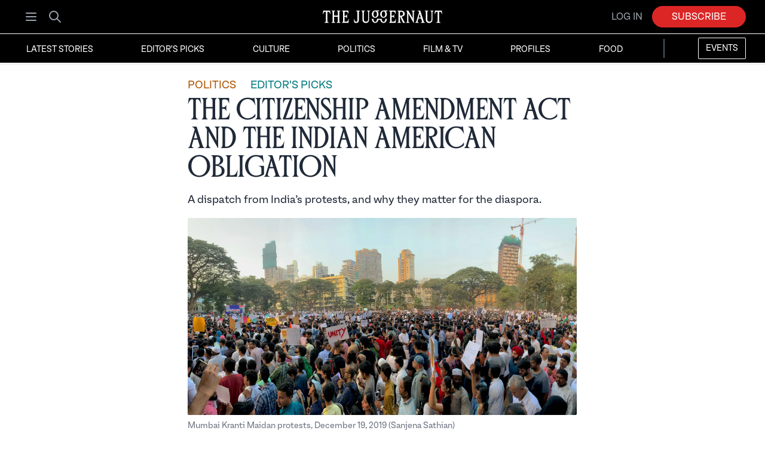

--- FILE ---
content_type: text/html; charset=utf-8
request_url: https://www.thejuggernaut.com/caa-indian-american-obligation
body_size: 13819
content:
<!DOCTYPE html><html lang="en"><head><meta charSet="utf-8"/><meta name="viewport" content="width=device-width"/><meta name="robots" content="index,follow"/><meta name="description" content="A dispatch from India’s protests, and why they matter for the diaspora."/><meta name="twitter:card" content="summary_large_image"/><meta property="og:title" content="The Citizenship Amendment Act and the Indian American Obligation | The Juggernaut"/><meta property="og:description" content="A dispatch from India’s protests, and why they matter for the diaspora."/><meta property="og:url" content="https://www.thejuggernaut.comcaa-indian-american-obligation"/><meta property="og:type" content="website"/><meta property="og:image" content="https://images.ctfassets.net/ssn6gmzvvg61/3poRysmrLI5osImZBCVSG2/9a56cb9f2d9a0943e60d9fae2c1659f6/CAA_cover_-_smaller.jpg"/><meta property="og:site_name" content="The Juggernaut"/><link rel="canonical" href="https://www.thejuggernaut.comcaa-indian-american-obligation"/><meta name="apple-itunes-app" content="app-id=1498308080"/><meta name="application-name" content="The Juggernaut"/><meta name="apple-mobile-web-app-title" content="The Juggernaut"/><script type="application/ld+json">{"@context":"https://schema.org","@type":"NewsArticle","description":"A dispatch from India’s protests, and why they matter for the diaspora.","mainEntityOfPage":{"@type":"WebPage","@id":"https://www.thejuggernaut.comcaa-indian-american-obligation"},"headline":"The Citizenship Amendment Act and the Indian American Obligation | The Juggernaut","image":["https://images.ctfassets.net/ssn6gmzvvg61/3poRysmrLI5osImZBCVSG2/9a56cb9f2d9a0943e60d9fae2c1659f6/CAA_cover_-_smaller.jpg"],"articleSection":"Politics","dateCreated":"2019-12-20T00:00:00.000Z","datePublished":"2019-12-20T00:00:00.000Z","dateModified":"2019-12-20T00:00:00.000Z","author":{"@type":"Person","name":"Sanjena Sathian"},"publisher":{"@type":"Organization","name":"The Juggernaut","logo":{"@type":"ImageObject","url":"https://www.thejuggernaut.com/static/juggernaut_wordmark_preview.png"}},"articleBody":"A dispatch from India’s protests, and why they matter for the diaspora."}</script><script type="application/ld+json">{"@context":"https://schema.org","@type":"NewsMediaOrganization","@id":"https://www.thejuggernaut.com/#organization","logo":"https://www.thejuggernaut.com/static/juggernaut_wordmark_preview.png","legalName":"The Juggernaut","name":"The Juggernaut","alternateName":"The Juggernaut","url":"https://www.thejuggernaut.com/","ethicsPolicy":"https://www.thejuggernaut.com/ethics","foundingDate":"2019-02-15","sameAs":["https://www.instagram.com/_thejuggernaut/?hl=en","https://twitter.com/bethejuggernaut","https://www.facebook.com/bethejuggernaut/","https://www.linkedin.com/company/thejuggernaut"]}</script><title>The Citizenship Amendment Act and the Indian American Obligation | The Juggernaut</title><meta name="description" content="A dispatch from India’s protests, and why they matter for the diaspora."/><meta property="og:title" content="The Citizenship Amendment Act and the Indian American Obligation | The Juggernaut"/><meta property="og:description" content="A dispatch from India’s protests, and why they matter for the diaspora."/><meta property="og:image" content="https://images.ctfassets.net/ssn6gmzvvg61/3poRysmrLI5osImZBCVSG2/9a56cb9f2d9a0943e60d9fae2c1659f6/CAA_cover_-_smaller.jpg"/><meta property="og:url" content="https://www.thejuggernaut.comcaa-indian-american-obligation"/><meta name="twitter:card" content="summary_large_image"/><script type="application/ld+json">{"@context":"https://schema.org","@type":"NewsArticle","headline":"The Citizenship Amendment Act and the Indian American Obligation","image":{"@type":"ImageObject","url":"https://images.ctfassets.net/ssn6gmzvvg61/3poRysmrLI5osImZBCVSG2/9a56cb9f2d9a0943e60d9fae2c1659f6/CAA_cover_-_smaller.jpg","width":1200,"height":675},"datePublished":"2019-12-20T00:00:00.000Z","author":{"@type":"Person","name":"Sanjena Sathian"},"publisher":{"@type":"Organization","name":"The Juggernaut","logo":{"@type":"ImageObject","url":"https://www.thejuggernaut.com/static/juggernaut_logo.png","width":600,"height":60}},"description":"A dispatch from India’s protests, and why they matter for the diaspora.","mainEntityOfPage":{"@type":"WebPage","@id":"https://www.thejuggernaut.comcaa-indian-american-obligation"}}</script><meta name="next-head-count" content="25"/><link data-next-font="" rel="preconnect" href="/" crossorigin="anonymous"/><script id="twitter-pixel-base" data-nscript="beforeInteractive">
                !function(e,t,n,s,u,a){
                  e.twq||(s=e.twq=function(){s.exe?s.exe.apply(s,arguments):s.queue.push(arguments);
                  },s.version='1.1',s.queue=[],u=t.createElement(n),u.async=!0,u.src='https://static.ads-twitter.com/uwt.js',
                  a=t.getElementsByTagName(n)[0],a.parentNode.insertBefore(u,a))
                }(window,document,'script');
                twq('config', 'o4pd3');
                twq('track','PageView');
              </script><script id="website-jsonld" type="application/ld+json" data-nscript="beforeInteractive">{"@context":"https://schema.org","@type":"WebSite","@id":"https://www.thejuggernaut.com/#website","url":"https://www.thejuggernaut.com/","name":"The Juggernaut","alternateName":["The Juggernaut"],"inLanguage":"en","publisher":{"@id":"https://www.thejuggernaut.com/#organization"},"potentialAction":{"@type":"SearchAction","target":"https://www.thejuggernaut.com/search?q={search_term_string}","query-input":"required name=search_term_string"}}</script><link rel="preload" href="/_next/static/css/f94704db1586b47f.css" as="style"/><link rel="stylesheet" href="/_next/static/css/f94704db1586b47f.css" data-n-g=""/><noscript data-n-css=""></noscript><script defer="" nomodule="" src="/_next/static/chunks/polyfills-42372ed130431b0a.js"></script><script src="/_next/static/chunks/webpack-1599705c4a9ee2f9.js" defer=""></script><script src="/_next/static/chunks/framework-945b357d4a851f4b.js" defer=""></script><script src="/_next/static/chunks/main-75d608cdf81edadc.js" defer=""></script><script src="/_next/static/chunks/pages/_app-2317121e41562b4f.js" defer=""></script><script src="/_next/static/chunks/1372-0ad9151d7e1280db.js" defer=""></script><script src="/_next/static/chunks/1942-722388359d9bfb42.js" defer=""></script><script src="/_next/static/chunks/5675-34dec35de85b2a2f.js" defer=""></script><script src="/_next/static/chunks/6076-757fc36dce6910ae.js" defer=""></script><script src="/_next/static/chunks/2722-211ed19ed6edb966.js" defer=""></script><script src="/_next/static/chunks/pages/%5Bslug%5D-1056bb430d73b9ed.js" defer=""></script><script src="/_next/static/_kBthdO3Inc5Gk7WD1rVR/_buildManifest.js" defer=""></script><script src="/_next/static/_kBthdO3Inc5Gk7WD1rVR/_ssgManifest.js" defer=""></script></head><body><div id="__next"><div><div></div><header class="md:sticky md:top-0 z-40 false"><div class="font-mono bg-black"><div class="max-w-7xl mx-auto px-2 sm:px-4 lg:px-8 lg:divide-y lg:divide-gray-700 py-2 lg:py-0 lg:pt-2 false"><div class="grid justify-items-center items-center lg:pb-2 grid-cols-2 md:grid-cols-3"><div class="justify-self-start"><div class="flex-shrink-0 flex items-center"><div class="flex-shrink-0 flex items-center mr-3"><button class="rounded-md p-2 inline-flex items-center justify-center text-gray-400 hover:bg-gray-700 hover:text-white "><span class="sr-only">Open menu</span><svg xmlns="http://www.w3.org/2000/svg" fill="none" viewBox="0 0 24 24" stroke-width="2" stroke="currentColor" aria-hidden="true" class="block h-6 w-6"><path stroke-linecap="round" stroke-linejoin="round" d="M4 6h16M4 12h16M4 18h16"></path></svg></button><div class="hidden md:inline"><a class="rounded-md p-2 inline-flex items-center justify-center text-gray-400 hover:bg-gray-700 hover:text-white " href="/search"><span class="sr-only">Search</span><svg xmlns="http://www.w3.org/2000/svg" fill="none" viewBox="0 0 24 24" stroke-width="2" stroke="currentColor" aria-hidden="true" class="h-6 w-6"><path stroke-linecap="round" stroke-linejoin="round" d="M21 21l-6-6m2-5a7 7 0 11-14 0 7 7 0 0114 0z"></path></svg></a></div></div><div class="md:hidden text-[0px]"><a class="inherit" href="/"><span class="sr-only">The Juggernaut</span><span style="box-sizing:border-box;display:inline-block;overflow:hidden;width:initial;height:initial;background:none;opacity:1;border:0;margin:0;padding:0;position:relative;max-width:100%"><span style="box-sizing:border-box;display:block;width:initial;height:initial;background:none;opacity:1;border:0;margin:0;padding:0;max-width:100%"><img style="display:block;max-width:100%;width:initial;height:initial;background:none;opacity:1;border:0;margin:0;padding:0" alt="" aria-hidden="true" src="data:image/svg+xml,%3csvg%20xmlns=%27http://www.w3.org/2000/svg%27%20version=%271.1%27%20width=%27200%27%20height=%2730%27/%3e"/></span><img alt="The Juggernaut Wordmark" src="[data-uri]" decoding="async" data-nimg="intrinsic" class="align:middle display:block" style="position:absolute;top:0;left:0;bottom:0;right:0;box-sizing:border-box;padding:0;border:none;margin:auto;display:block;width:0;height:0;min-width:100%;max-width:100%;min-height:100%;max-height:100%"/><noscript><img alt="The Juggernaut Wordmark" loading="lazy" decoding="async" data-nimg="intrinsic" style="position:absolute;top:0;left:0;bottom:0;right:0;box-sizing:border-box;padding:0;border:none;margin:auto;display:block;width:0;height:0;min-width:100%;max-width:100%;min-height:100%;max-height:100%" class="align:middle display:block" srcSet="/_next/static/media/logo-white.44b1ac4f.svg 1x, /_next/static/media/logo-white.44b1ac4f.svg 2x" src="/_next/static/media/logo-white.44b1ac4f.svg"/></noscript></span></a></div></div></div><div class="text-[0px] hidden md:block"><a class="inherit" href="/"><span class="sr-only">The Juggernaut</span><span style="box-sizing:border-box;display:inline-block;overflow:hidden;width:initial;height:initial;background:none;opacity:1;border:0;margin:0;padding:0;position:relative;max-width:100%"><span style="box-sizing:border-box;display:block;width:initial;height:initial;background:none;opacity:1;border:0;margin:0;padding:0;max-width:100%"><img style="display:block;max-width:100%;width:initial;height:initial;background:none;opacity:1;border:0;margin:0;padding:0" alt="" aria-hidden="true" src="data:image/svg+xml,%3csvg%20xmlns=%27http://www.w3.org/2000/svg%27%20version=%271.1%27%20width=%27200%27%20height=%2730%27/%3e"/></span><img alt="The Juggernaut Wordmark" src="[data-uri]" decoding="async" data-nimg="intrinsic" class="align:middle display:block" style="position:absolute;top:0;left:0;bottom:0;right:0;box-sizing:border-box;padding:0;border:none;margin:auto;display:block;width:0;height:0;min-width:100%;max-width:100%;min-height:100%;max-height:100%"/><noscript><img alt="The Juggernaut Wordmark" loading="lazy" decoding="async" data-nimg="intrinsic" style="position:absolute;top:0;left:0;bottom:0;right:0;box-sizing:border-box;padding:0;border:none;margin:auto;display:block;width:0;height:0;min-width:100%;max-width:100%;min-height:100%;max-height:100%" class="align:middle display:block" srcSet="/_next/static/media/logo-white.44b1ac4f.svg 1x, /_next/static/media/logo-white.44b1ac4f.svg 2x" src="/_next/static/media/logo-white.44b1ac4f.svg"/></noscript></span></a></div><div class="justify-self-end"><div class="rounded-md shadow"></div></div></div></div></div><div class="bg-black border-b-4 w-full sm:border-t" style="border-bottom-color:#f3f4f6;border-top-color:#ffffff"><nav class="hidden uppercase justify-between md:pt-0 lg:flex lg:space-x-8 font-mono max-w-7xl mx-auto px-2 sm:px-4 lg:px-8" aria-label="Global"><a class="hover:bg-gray-900 text-white pt-3 pb-2 px-3 inline-flex items-center text-sm" href="/latest">Latest Stories</a><a class="hover:bg-gray-900 text-white pt-3 pb-2 px-3 inline-flex items-center text-sm" href="/category/editors-picks">Editor&#x27;s Picks</a><a class="hover:bg-gray-900 text-white pt-3 pb-2 px-3 inline-flex items-center text-sm" href="/category/culture">Culture</a><a class="hover:bg-gray-900 text-white pt-3 pb-2 px-3 inline-flex items-center text-sm" href="/category/politics">Politics</a><a class="hover:bg-gray-900 text-white pt-3 pb-2 px-3 inline-flex items-center text-sm" href="/category/film-and-tv">Film &amp; TV</a><a class="hover:bg-gray-900 text-white pt-3 pb-2 px-3 inline-flex items-center text-sm" href="/category/profiles">Profiles</a><a class="hover:bg-gray-900 text-white pt-3 pb-2 px-3 inline-flex items-center text-sm" href="/category/food">Food</a><div class="bg-gray-600 h-8 my-2 w-[2px]"></div><a class="hover:bg-gray-900 text-white h-9 mt-1.5 px-3 inline-flex items-center text-sm bg-black border-[1px] border-white rounded-sm" href="https://www.thejuggernaut.com/events">Events</a></nav></div></header><div><div class="overflow-x-clip md:relative"><div class="relative md:pt-4 overflow-hidden"><div class="xl:grid xl:grid-cols-12"><div class="col-span-2"><div class="-z-10 promoContainer xl:w-80 hidden xl:block"></div></div><div class="col-span-8"><div class="relative px-4 sm:px-6 lg:px-8 text-lg max-w-prose mx-auto"><div class="flex flex-row space-x-4 "><div class=" rounded-xl py-1 font-mono pr-2 " style="color:#af5500"><a href="/category/politics">POLITICS</a></div><div class=" rounded-xl py-1 font-mono pr-2 " style="color:#007980"><a href="/category/editors-picks">EDITOR&#x27;S PICKS</a></div></div><h1 class="font-serif block text-4xl md:text-5xl leading-34 tracking-tight text-gray-800">The Citizenship Amendment Act and the Indian American Obligation</h1><h2 class="font-mono mt-4 text-lg text-gray-800 md:leading-7">A dispatch from India’s protests, and why they matter for the diaspora.</h2></div><div class="relative -mb-4 px-4 sm:px-6 lg:px-8 text-lg max-w-prose mx-auto"><div><div class="relative pb-7/12"><figure class="py-4 justify-self-center w-full"><div class="relative w-full"><span style="box-sizing:border-box;display:block;overflow:hidden;width:initial;height:initial;background:none;opacity:1;border:0;margin:0;padding:0;position:relative"><span style="box-sizing:border-box;display:block;width:initial;height:initial;background:none;opacity:1;border:0;margin:0;padding:0;padding-top:50.65963060686016%"></span><img alt="CAA cover" src="[data-uri]" decoding="async" data-nimg="responsive" class="w-full rounded-sm" style="position:absolute;top:0;left:0;bottom:0;right:0;box-sizing:border-box;padding:0;border:none;margin:auto;display:block;width:0;height:0;min-width:100%;max-width:100%;min-height:100%;max-height:100%;object-fit:cover"/><noscript><img alt="CAA cover" loading="lazy" decoding="async" data-nimg="responsive" style="position:absolute;top:0;left:0;bottom:0;right:0;box-sizing:border-box;padding:0;border:none;margin:auto;display:block;width:0;height:0;min-width:100%;max-width:100%;min-height:100%;max-height:100%;object-fit:cover" class="w-full rounded-sm" sizes="100vw" srcSet="/_next/image?url=https%3A%2F%2Fimages.ctfassets.net%2Fssn6gmzvvg61%2F3poRysmrLI5osImZBCVSG2%2F9a56cb9f2d9a0943e60d9fae2c1659f6%2FCAA_cover_-_smaller.jpg&amp;w=640&amp;q=75 640w, /_next/image?url=https%3A%2F%2Fimages.ctfassets.net%2Fssn6gmzvvg61%2F3poRysmrLI5osImZBCVSG2%2F9a56cb9f2d9a0943e60d9fae2c1659f6%2FCAA_cover_-_smaller.jpg&amp;w=750&amp;q=75 750w, /_next/image?url=https%3A%2F%2Fimages.ctfassets.net%2Fssn6gmzvvg61%2F3poRysmrLI5osImZBCVSG2%2F9a56cb9f2d9a0943e60d9fae2c1659f6%2FCAA_cover_-_smaller.jpg&amp;w=828&amp;q=75 828w, /_next/image?url=https%3A%2F%2Fimages.ctfassets.net%2Fssn6gmzvvg61%2F3poRysmrLI5osImZBCVSG2%2F9a56cb9f2d9a0943e60d9fae2c1659f6%2FCAA_cover_-_smaller.jpg&amp;w=1080&amp;q=75 1080w, /_next/image?url=https%3A%2F%2Fimages.ctfassets.net%2Fssn6gmzvvg61%2F3poRysmrLI5osImZBCVSG2%2F9a56cb9f2d9a0943e60d9fae2c1659f6%2FCAA_cover_-_smaller.jpg&amp;w=1200&amp;q=75 1200w, /_next/image?url=https%3A%2F%2Fimages.ctfassets.net%2Fssn6gmzvvg61%2F3poRysmrLI5osImZBCVSG2%2F9a56cb9f2d9a0943e60d9fae2c1659f6%2FCAA_cover_-_smaller.jpg&amp;w=1920&amp;q=75 1920w, /_next/image?url=https%3A%2F%2Fimages.ctfassets.net%2Fssn6gmzvvg61%2F3poRysmrLI5osImZBCVSG2%2F9a56cb9f2d9a0943e60d9fae2c1659f6%2FCAA_cover_-_smaller.jpg&amp;w=2048&amp;q=75 2048w, /_next/image?url=https%3A%2F%2Fimages.ctfassets.net%2Fssn6gmzvvg61%2F3poRysmrLI5osImZBCVSG2%2F9a56cb9f2d9a0943e60d9fae2c1659f6%2FCAA_cover_-_smaller.jpg&amp;w=3840&amp;q=75 3840w" src="/_next/image?url=https%3A%2F%2Fimages.ctfassets.net%2Fssn6gmzvvg61%2F3poRysmrLI5osImZBCVSG2%2F9a56cb9f2d9a0943e60d9fae2c1659f6%2FCAA_cover_-_smaller.jpg&amp;w=3840&amp;q=75"/></noscript></span></div><figcaption class="font-mono text-gray-500 text-sm mt-2">Mumbai Kranti Maidan protests, December 19, 2019 (Sanjena Sathian)</figcaption></figure></div></div></div><div class="relative px-4 sm:px-6 lg:px-8 text-lg max-w-prose mx-auto"><div class="flex mt-2 "><a href="/author/sanjena-sathian"><p class="font-mono uppercase sm:text-base text-sm text-red-500 hover:text-red-600 self-center items-center">Sanjena Sathian</p></a><div class="flex flex-col justify-center items-center max-h-0 sm:-mt-2 -mt-2.5"><p class="mx-2 font-serif text-5xl">.</p></div><p class="font-mono sm:text-base text-gray-800 text-sm self-center ">December 20, 2019</p><div class="flex flex-col justify-center items-center max-h-0 sm:-mt-2 -mt-2.5"><p class="mx-2 font-serif text-5xl">.</p></div><div class="text-gray-500 font-mono sm:text-base text-sm self-center uppercase flex"><span>7<!-- --> min</span><span class="hidden sm:block ml-1">read</span></div></div></div></div><div class="col-span-2"></div></div><div><div class="bg-gradient-to-b from-gray-800/1 to-white"><div class="text-lg max-w-prose mx-auto mb-4"><div class="mx-4 sm:mx-6 md:mx-6 lg:mx-8 grid prose prose-red prose-lg bg-clip-text bg-gradient-to-b from-gray-800/100 to-gray-800/1 text-black/0"><div class="max-h-96  overflow-hidden opacity-100"><p class="py-2 selection:bg-red-500/30 selection:text-gray-800">This week in India has been identity-obliterating. That’s because, of course, what it means to be Indian is being fundamentally rewritten. But self-erasure is also the spiritual effect of successful protests. They rub away your edges until you, as a selfish <i>you</i>, are blurred, so that you can then belong to something greater. You are jostled, shoulder to shoulder; you cannot hear your voice in the crowd, which somehow makes it easier to chant things, because chanting is vaguely embarrassing. You have to subjugate the private, nuanced vocabulary of who you believe you are to the lexicon of resistance, which is sometimes crude. The chants translate to things like,<i> He who rules like Hitler will die a death like Hitler</i>. My Hindi is not good enough to chant this way; I required a translator later. I don’t know all the words to the national anthem, which peaceful protestors sang tunelessly on the campus of Mumbai University on Monday. I caught strains of other slogans as we inched between Grant Road Station and the August Kranti Maidan on Thursday — <i>nahin chalegi, nahin chalegi</i>, it won’t do; <i>inqilab zindabad</i>, long live the revolution; and always, <i>azadi, azadi</i>, freedom, freedom. But though I was often silent, or at best lip-synching, the voices around me lifted in chorus such that I might have forgotten I wasn’t speaking. It is strange to be a believer alone. It is transcendent to be a believer in a horde.</p></div></div></div><div class="shadow-[0_35px_2000px_15px_rgba(0,0,0,0.1)] shadow-black "><div class="flex flex-col items-center justify-center pt-10 pb-10 px-8 mx-auto left-0 right-0 bg-white "><div class="font-mono text-xl md:text-2xl max-w-xl text-center mb-8 text-black">Join today to read the full story.</div><div class="m-1 w-80 text-black font-mono mb-4"><input id="email" name="email" type="email" placeholder="Enter your email" autoComplete="email" required="" class="py-3 px-4 block w-full shadow-sm focus:ring-red-500 focus:border-red-500 border-gray-300 rounded-md" value=""/></div><div><button class="text-white font-mono uppercase bg-red-500 hover:bg-red-600 px-0 py-3 pb-3 mb-4 rounded-md w-80 ring-red-500 ring-2 hover:ring-red-600">Read full story ➔</button><div class="flex items-center mt-2 mb-4"><div class="flex-1 border-t-2 border-gray-300"></div><p class="px-3 uppercase text-sm font-semibold text-gray-500 font-mono">or</p><div class="flex-1 border-t-2 border-gray-300"></div></div><button type="submit" class=" w-full flex justify-center items-center py-3 mb-3 hover:bg-gray-200 px-4 border border-black rounded-md shadow-sm text-lg font-medium text-black bg-white  focus:outline-none focus:ring-2 focus:ring-offset-2 focus:ring-[#4285f4]"><div class="relative flex items-center space-x-4 justify-center"><span style="box-sizing:border-box;display:inline-block;overflow:hidden;width:initial;height:initial;background:none;opacity:1;border:0;margin:0;padding:0;position:relative;max-width:100%"><span style="box-sizing:border-box;display:block;width:initial;height:initial;background:none;opacity:1;border:0;margin:0;padding:0;max-width:100%"><img style="display:block;max-width:100%;width:initial;height:initial;background:none;opacity:1;border:0;margin:0;padding:0" alt="" aria-hidden="true" src="data:image/svg+xml,%3csvg%20xmlns=%27http://www.w3.org/2000/svg%27%20version=%271.1%27%20width=%2725%27%20height=%2725%27/%3e"/></span><img alt="google logo" src="[data-uri]" decoding="async" data-nimg="intrinsic" class="absolute left-0 w-5" style="position:absolute;top:0;left:0;bottom:0;right:0;box-sizing:border-box;padding:0;border:none;margin:auto;display:block;width:0;height:0;min-width:100%;max-width:100%;min-height:100%;max-height:100%"/><noscript><img alt="google logo" loading="lazy" decoding="async" data-nimg="intrinsic" style="position:absolute;top:0;left:0;bottom:0;right:0;box-sizing:border-box;padding:0;border:none;margin:auto;display:block;width:0;height:0;min-width:100%;max-width:100%;min-height:100%;max-height:100%" class="absolute left-0 w-5" srcSet="https://www.svgrepo.com/show/475656/google-color.svg 1x, https://www.svgrepo.com/show/475656/google-color.svg 2x" src="https://www.svgrepo.com/show/475656/google-color.svg"/></noscript></span><span class=" font-mono block w-max font-semibold tracking-wide  sm:text-lg transition duration-300  text-base">Continue with Google</span></div></button></div><a class="font-mono font-black hover:underline text-black" href="/login?fromStoryWithSlug=caa-indian-american-obligation">Already a subscriber? Log in</a></div></div><div style="position:fixed;top:1px;left:1px;width:1px;height:0;padding:0;margin:-1px;overflow:hidden;clip:rect(0, 0, 0, 0);white-space:nowrap;border-width:0;display:none"></div></div></div></div></div><div style="position:fixed;z-index:9999;top:16px;left:16px;right:16px;bottom:16px;pointer-events:none"></div></div></div></div><script id="__NEXT_DATA__" type="application/json">{"props":{"pageProps":{"post":{"metadata":{"tags":[],"concepts":[]},"sys":{"space":{"sys":{"type":"Link","linkType":"Space","id":"ssn6gmzvvg61"}},"id":"6IUlqhvE0K2nP2pZqoh6Ly","type":"Entry","createdAt":"2019-12-20T17:26:22.918Z","updatedAt":"2024-05-24T16:05:10.176Z","environment":{"sys":{"id":"master","type":"Link","linkType":"Environment"}},"publishedVersion":25,"revision":4,"contentType":{"sys":{"type":"Link","linkType":"ContentType","id":"story"}},"locale":"en-US"},"fields":{"title":"The Citizenship Amendment Act and the Indian American Obligation","summary":"A dispatch from India’s protests, and why they matter for the diaspora.","author":{"metadata":{"tags":[],"concepts":[]},"sys":{"space":{"sys":{"type":"Link","linkType":"Space","id":"ssn6gmzvvg61"}},"id":"56lMRUbK31HPyCSiucjneu","type":"Entry","createdAt":"2019-02-27T18:34:47.475Z","updatedAt":"2020-06-01T17:58:01.706Z","environment":{"sys":{"id":"master","type":"Link","linkType":"Environment"}},"publishedVersion":37,"revision":5,"contentType":{"sys":{"type":"Link","linkType":"ContentType","id":"author"}},"locale":"en-US"},"fields":{"fullName":"Sanjena Sathian","shortBiography":"Sanjena Sathian's debut novel, GOLD DIGGERS, is forthcoming from Penguin Press in 2021.","picture":{"metadata":{"tags":[],"concepts":[]},"sys":{"space":{"sys":{"type":"Link","linkType":"Space","id":"ssn6gmzvvg61"}},"id":"1PcVAjmWeQ6rXlkmOyRhZ7","type":"Asset","createdAt":"2019-02-27T18:30:29.165Z","updatedAt":"2019-02-27T18:30:29.165Z","environment":{"sys":{"id":"master","type":"Link","linkType":"Environment"}},"publishedVersion":15,"revision":1,"locale":"en-US"},"fields":{"title":"Sanjena Sathian","description":"Sanjena Sathia","file":{"url":"//images.ctfassets.net/ssn6gmzvvg61/1PcVAjmWeQ6rXlkmOyRhZ7/948f583c810b2bdb02644f0c01f19d78/sanjenasathian.jpeg","details":{"size":30295,"image":{"width":332,"height":332}},"fileName":"sanjenasathian.jpeg","contentType":"image/jpeg"}}},"twitter":"sanjenasathian","slug":"sanjena-sathian"}},"publicationDate":"2019-12-20","categories":[{"metadata":{"tags":[],"concepts":[]},"sys":{"space":{"sys":{"type":"Link","linkType":"Space","id":"ssn6gmzvvg61"}},"id":"2fDSvvyHnzmjwYH8fkvNbw","type":"Entry","createdAt":"2019-05-17T19:03:38.619Z","updatedAt":"2021-10-19T16:47:31.311Z","environment":{"sys":{"id":"master","type":"Link","linkType":"Environment"}},"publishedVersion":25,"revision":5,"contentType":{"sys":{"type":"Link","linkType":"ContentType","id":"category"}},"locale":"en-US"},"fields":{"categoryName":"Politics","slug":"politics","description":{"data":{},"content":[{"data":{},"content":[{"data":{},"marks":[],"value":"Kamala Devi Harris made history when she became the first Indian and Black Vice President in the history of the United States in 2020. Ro Khanna, Pramila Jayapal, Ami Bera, and Raja Krisnamoorthi currently make up the so-called “Samosa Congress” in the U.S. Congress. In Canada, Jagmeet Singh’s New Democratic Party is making waves. And in the U.K., British Indians in the Boris Johnson administration, such as Priti Patel and Rishi Sunak, are enacting far-reaching immigration and economic policy. Meanwhile, Sadiq Khan serves as the mayor of London.","nodeType":"text"}],"nodeType":"paragraph"},{"data":{},"content":[{"data":{},"marks":[],"value":"In South Asia, we cover everything from the rise of Bangladesh and the machinations of India’s Bharatiya Janata Party and Pakistan’s Imran Khan. We’ve reported on how China is encroaching upon South Asia with its Belt and Road Initiative, the contentious maps of Nepal, and how politics influences the media in India. ","nodeType":"text"}],"nodeType":"paragraph"},{"data":{},"content":[{"data":{},"marks":[],"value":"Why it matters: South Asia is a growing part of global GDP and the world economy. At the same time, more South Asians are playing a part in governments around the world. Our goal is to bring you the latest in political news and dig deeper into issues and debates than other publications.","nodeType":"text"}],"nodeType":"paragraph"}],"nodeType":"document"},"title":"Our politics stories","metaDescription":"Smart stories on politics in the South Asian diaspora, India, Pakistan, Bangladesh, Nepal, Afghanistan, and beyond."}},{"metadata":{"tags":[],"concepts":[]},"sys":{"space":{"sys":{"type":"Link","linkType":"Space","id":"ssn6gmzvvg61"}},"id":"27aMA1XqySYbBdtfdTXMfZ","type":"Entry","createdAt":"2019-11-12T12:53:59.372Z","updatedAt":"2023-06-23T20:00:00.412Z","environment":{"sys":{"id":"master","type":"Link","linkType":"Environment"}},"publishedVersion":35,"revision":8,"contentType":{"sys":{"type":"Link","linkType":"ContentType","id":"category"}},"locale":"en-US"},"fields":{"categoryName":"Editor's Picks","slug":"editors-picks","description":{"nodeType":"document","data":{},"content":[{"nodeType":"paragraph","data":{},"content":[{"nodeType":"text","value":"We’ve published over 1,000 stories at ","marks":[],"data":{}},{"nodeType":"text","value":"The Juggernaut ","marks":[{"type":"italic"}],"data":{}},{"nodeType":"text","value":"diving deep into everything from culture to politics to history to profiles to business and tech. If you’re not sure where to start, we’ve got you covered.","marks":[],"data":{}}]},{"nodeType":"paragraph","data":{},"content":[{"nodeType":"text","value":"Why not delve into the Chohan family murder mystery? Or how mainstream media appropriates Dalit music? Or how justice has eluded Bangladeshi American entrepreneur Fahim Saleh's family, over one year after his death?","marks":[],"data":{}}]},{"nodeType":"paragraph","data":{},"content":[{"nodeType":"text","value":"We pride ourselves on the quality of our journalism and our writers' ability to ask — and answer — the tough questions about South Asians around the world. You'll find stories from the U.S., Canada, India, Pakistan, Bangladesh, Sri Lanka, Nepal, South Africa, and many more countries around the world.","marks":[],"data":{}}]},{"nodeType":"paragraph","data":{},"content":[{"nodeType":"text","value":"Here are some of our favorite articles we keep returning to — and we hope you do, too.","marks":[],"data":{}}]}]},"title":"Our editor's picks","metaDescription":"Our best features on everything from culture to politics to history to profiles to business and tech. If you’re not sure where to start, we’ve got you covered."}}],"featuredImage":{"metadata":{"tags":[],"concepts":[]},"sys":{"space":{"sys":{"type":"Link","linkType":"Space","id":"ssn6gmzvvg61"}},"id":"3poRysmrLI5osImZBCVSG2","type":"Asset","createdAt":"2019-12-20T17:16:23.030Z","updatedAt":"2019-12-20T17:16:23.030Z","environment":{"sys":{"id":"master","type":"Link","linkType":"Environment"}},"publishedVersion":40,"revision":1,"locale":"en-US"},"fields":{"title":"CAA cover","description":"Mumbai Kranti Maidan protests, December 19, 2019 (Sanjena Sathian)","file":{"url":"//images.ctfassets.net/ssn6gmzvvg61/3poRysmrLI5osImZBCVSG2/9a56cb9f2d9a0943e60d9fae2c1659f6/CAA_cover_-_smaller.jpg","details":{"size":870872,"image":{"width":3032,"height":1536}},"fileName":"CAA cover - smaller.jpg","contentType":"image/jpeg"}}},"previewText":{"data":{},"content":[{"data":{},"content":[{"data":{},"marks":[],"value":"This week in India has been identity-obliterating. That’s because, of course, what it means to be Indian is being fundamentally rewritten. But self-erasure is also the spiritual effect of successful protests. They rub away your edges until you, as a selfish ","nodeType":"text"},{"data":{},"marks":[{"type":"italic"}],"value":"you","nodeType":"text"},{"data":{},"marks":[],"value":", are blurred, so that you can then belong to something greater. You are jostled, shoulder to shoulder; you cannot hear your voice in the crowd, which somehow makes it easier to chant things, because chanting is vaguely embarrassing. You have to subjugate the private, nuanced vocabulary of who you believe you are to the lexicon of resistance, which is sometimes crude. The chants translate to things like,","nodeType":"text"},{"data":{},"marks":[{"type":"italic"}],"value":" He who rules like Hitler will die a death like Hitler","nodeType":"text"},{"data":{},"marks":[],"value":". My Hindi is not good enough to chant this way; I required a translator later. I don’t know all the words to the national anthem, which peaceful protestors sang tunelessly on the campus of Mumbai University on Monday. I caught strains of other slogans as we inched between Grant Road Station and the August Kranti Maidan on Thursday — ","nodeType":"text"},{"data":{},"marks":[{"type":"italic"}],"value":"nahin chalegi, nahin chalegi","nodeType":"text"},{"data":{},"marks":[],"value":", it won’t do; ","nodeType":"text"},{"data":{},"marks":[{"type":"italic"}],"value":"inqilab zindabad","nodeType":"text"},{"data":{},"marks":[],"value":", long live the revolution; and always, ","nodeType":"text"},{"data":{},"marks":[{"type":"italic"}],"value":"azadi, azadi","nodeType":"text"},{"data":{},"marks":[],"value":", freedom, freedom. But though I was often silent, or at best lip-synching, the voices around me lifted in chorus such that I might have forgotten I wasn’t speaking. It is strange to be a believer alone. It is transcendent to be a believer in a horde.","nodeType":"text"}],"nodeType":"paragraph"}],"nodeType":"document"},"fullText":{"data":{},"content":[{"data":{"target":{"metadata":{"tags":[],"concepts":[]},"sys":{"space":{"sys":{"type":"Link","linkType":"Space","id":"ssn6gmzvvg61"}},"id":"3poRysmrLI5osImZBCVSG2","type":"Asset","createdAt":"2019-12-20T17:16:23.030Z","updatedAt":"2019-12-20T17:16:23.030Z","environment":{"sys":{"id":"master","type":"Link","linkType":"Environment"}},"publishedVersion":40,"revision":1,"locale":"en-US"},"fields":{"title":"CAA cover","description":"Mumbai Kranti Maidan protests, December 19, 2019 (Sanjena Sathian)","file":{"url":"//images.ctfassets.net/ssn6gmzvvg61/3poRysmrLI5osImZBCVSG2/9a56cb9f2d9a0943e60d9fae2c1659f6/CAA_cover_-_smaller.jpg","details":{"size":870872,"image":{"width":3032,"height":1536}},"fileName":"CAA cover - smaller.jpg","contentType":"image/jpeg"}}}},"content":[],"nodeType":"embedded-asset-block"},{"data":{},"content":[{"data":{},"marks":[],"value":"This week in India has been identity-obliterating. That’s because, of course, what it means to be Indian is being fundamentally rewritten. But self-erasure is also the spiritual effect of successful protests. They rub away your edges until you, as a selfish ","nodeType":"text"},{"data":{},"marks":[{"type":"italic"}],"value":"you","nodeType":"text"},{"data":{},"marks":[],"value":", are blurred, so that you can then belong to something greater. You are jostled, shoulder to shoulder; you cannot hear your voice in the crowd, which somehow makes it easier to chant things, because chanting is vaguely embarrassing. You have to subjugate the private, nuanced vocabulary of who you believe you are to the lexicon of resistance, which is sometimes crude. The chants translate to things like,","nodeType":"text"},{"data":{},"marks":[{"type":"italic"}],"value":" He who rules like Hitler will die a death like Hitler","nodeType":"text"},{"data":{},"marks":[],"value":". My Hindi is not good enough to chant this way; I required a translator later. I don’t know all the words to the national anthem, which peaceful protestors sang tunelessly on the campus of Mumbai University on Monday. I caught strains of other slogans as we inched between Grant Road Station and the August Kranti Maidan on Thursday — ","nodeType":"text"},{"data":{},"marks":[{"type":"italic"}],"value":"nahin chalegi, nahin chalegi","nodeType":"text"},{"data":{},"marks":[],"value":", it won’t do; ","nodeType":"text"},{"data":{},"marks":[{"type":"italic"}],"value":"inqilab zindabad","nodeType":"text"},{"data":{},"marks":[],"value":", long live the revolution; and always, ","nodeType":"text"},{"data":{},"marks":[{"type":"italic"}],"value":"azadi, azadi","nodeType":"text"},{"data":{},"marks":[],"value":", freedom, freedom. But though I was often silent, or at best lip-synching, the voices around me lifted in chorus such that I might have forgotten I wasn’t speaking. It is strange to be a believer alone. It is transcendent to be a believer in a horde.","nodeType":"text"}],"nodeType":"paragraph"},{"data":{"target":{"metadata":{"tags":[],"concepts":[]},"sys":{"space":{"sys":{"type":"Link","linkType":"Space","id":"ssn6gmzvvg61"}},"id":"3Rwpr8N3hHWWmxnYMj4Wg0","type":"Asset","createdAt":"2019-12-20T17:21:49.606Z","updatedAt":"2019-12-20T17:25:48.525Z","environment":{"sys":{"id":"master","type":"Link","linkType":"Environment"}},"publishedVersion":9,"revision":2,"locale":"en-US"},"fields":{"title":"CAA 2","description":"Mumbai Kranti Maidan protests, December 19, 2019 (Sanjena Sathian)","file":{"url":"//images.ctfassets.net/ssn6gmzvvg61/3Rwpr8N3hHWWmxnYMj4Wg0/8f9b6c4c8341ab07d48f9459a7ce36ef/IMG_0029.jpeg","details":{"size":910415,"image":{"width":1529,"height":1866}},"fileName":"IMG_0029.jpeg","contentType":"image/jpeg"}}}},"content":[],"nodeType":"embedded-asset-block"},{"data":{},"content":[{"data":{},"marks":[],"value":"","nodeType":"text"},{"data":{"uri":"https://t.co/jt2P3qtpEO?amp=1"},"content":[{"data":{},"marks":[{"type":"underline"}],"value":"What are we protesting","nodeType":"text"}],"nodeType":"hyperlink"},{"data":{},"marks":[],"value":"? Broadly, the protests represent a growing fury against Prime Minister Narendra Modi (the one who the chanters believe is ruling like Hitler) and his Home Minister Amit Shah. There are also the immediate horrors: the recently-passed Citizenship Amendment Act (CAA), which makes it easy for every religious group except Muslims to settle in India and which paves the way for the government to demand different levels of documentation depending on the name your particular ancestors may have used for God; the National Register of Citizens (NRC), which will assist the government in cataloging and denying a homeland to those it deems unwelcome, illegal, or, as the colorfully villainous Shah has put it, ","nodeType":"text"},{"data":{"uri":"https://www.indiatoday.in/elections/lok-sabha-2019/story/bjp-amit-shah-hindu-refugees-mamata-bannerjee-1499691-2019-04-11"},"content":[{"data":{},"marks":[{"type":"underline"}],"value":"‘termites","nodeType":"text"}],"nodeType":"hyperlink"},{"data":{},"marks":[],"value":";’ the Indian government’s police brutality inflicted on anti-CAA and NRC protestors at majority Muslim universities including ","nodeType":"text"},{"data":{"uri":"https://www.outlookindia.com/website/story/india-news-amu-amu-students-hand-amputated-police-violence-worse-than-in-jamia/344341?fbclid=IwAR1cAWI304C3HXwvvlLnJ0nuf3TwsL3Omliqh0vfeCWTQ8039RL8ypPdJhI"},"content":[{"data":{},"marks":[{"type":"underline"}],"value":"Aligarh Muslim University","nodeType":"text"}],"nodeType":"hyperlink"},{"data":{},"marks":[],"value":" and ","nodeType":"text"},{"data":{"uri":"https://www.nytimes.com/video/world/asia/100000006877279/india-protests-police.html"},"content":[{"data":{},"marks":[{"type":"underline"}],"value":"Jamia University","nodeType":"text"}],"nodeType":"hyperlink"},{"data":{},"marks":[],"value":"; the government’s willingness to wantonly ","nodeType":"text"},{"data":{"uri":"https://t.co/hnDxr7CvGz?amp=1"},"content":[{"data":{},"marks":[{"type":"underline"}],"value":"shut down the Internet","nodeType":"text"}],"nodeType":"hyperlink"},{"data":{},"marks":[],"value":" to quell free speech — much as they have managed to do in Kashmir and now, the government’s moves to ban protests altogether, which has resulted in situations that would be comical if they weren’t so dire, like five armed officers ","nodeType":"text"},{"data":{"uri":"https://www.ndtv.com/india-news/historian-ramachandra-guha-detained-during-protest-in-bengaluru-against-citizenship-amendment-act-2151152"},"content":[{"data":{},"marks":[{"type":"underline"}],"value":"detaining","nodeType":"text"}],"nodeType":"hyperlink"},{"data":{},"marks":[],"value":" the unarmed historian and biographer of Mahatma Gandhi, Ramchandra Guha, mid-interview, on camera. Other prominent figures have been ","nodeType":"text"},{"data":{"uri":"https://scroll.in/latest/947386/citizenship-act-protests-internet-services-restored-in-assam-but-suspended-in-up-karnataka"},"content":[{"data":{},"marks":[{"type":"underline"}],"value":"arrested","nodeType":"text"}],"nodeType":"hyperlink"},{"data":{},"marks":[],"value":", too: intellectual and activist Harsh Mander, Carnatic musician T.M. Krishna, and actor Siddharth. Buses burned in Lucknow. ","nodeType":"text"},{"data":{"uri":"https://t.co/LUk6Wjg8cv?amp=1"},"content":[{"data":{},"marks":[{"type":"underline"}],"value":"Water cannons","nodeType":"text"}],"nodeType":"hyperlink"},{"data":{},"marks":[],"value":" were deployed outside the Jama Masjid in Delhi; lathis rained down on those assembled. But people have died; people have ","nodeType":"text"},{"data":{},"marks":[{"type":"italic"}],"value":"been shot by their own government in the world’s largest “democracy” ","nodeType":"text"},{"data":{},"marks":[],"value":"— what a sentence! — in ","nodeType":"text"},{"data":{"uri":"https://www.indiatoday.in/india/story/assam-caa-protest-4-dead-in-police-firing-175-arrested-more-than-1400-detained-1628545-2019-12-16"},"content":[{"data":{},"marks":[{"type":"underline"}],"value":"Assam","nodeType":"text"}],"nodeType":"hyperlink"},{"data":{},"marks":[],"value":" and in ","nodeType":"text"},{"data":{"uri":"https://www.aljazeera.com/news/2019/12/protests-rage-india-citizenship-law-restrictions-191219033044980.html"},"content":[{"data":{},"marks":[{"type":"underline"}],"value":"Mangalore","nodeType":"text"}],"nodeType":"hyperlink"},{"data":{},"marks":[],"value":". ","nodeType":"text"}],"nodeType":"paragraph"},{"data":{},"content":[{"data":{},"marks":[{"type":"italic"}],"value":"Will anything change?","nodeType":"text"},{"data":{},"marks":[],"value":", people wonder to each other, even as we thrill at the size of the throngs. Here are the hopes: Protestors want the NRC aborted and the CAA rolled back. The government could simply decide not to implement the law now on the books; a not unheard-of solution in India. Courts could declare the law unconstitutional, citing among other things the word ","nodeType":"text"},{"data":{},"marks":[{"type":"italic"}],"value":"secular ","nodeType":"text"},{"data":{},"marks":[],"value":"in the founding documents. (So far ","nodeType":"text"},{"data":{"uri":"https://www.aljazeera.com/news/2019/12/india-top-court-refuses-stop-citizenship-law-implementation-191218080338840.html"},"content":[{"data":{},"marks":[{"type":"underline"}],"value":"the Supreme Court has postponed hearings on the law","nodeType":"text"}],"nodeType":"hyperlink"},{"data":{},"marks":[],"value":".) Or, with the right amount of international attention, India could be sanctioned or shamed into undoing what it has begun. But perhaps assembly itself is the point. Assembly is the acid test for democracy. When leaders forbid gatherings, they reveal themselves, naked emperors all.","nodeType":"text"}],"nodeType":"paragraph"},{"data":{"target":{"metadata":{"tags":[],"concepts":[]},"sys":{"space":{"sys":{"type":"Link","linkType":"Space","id":"ssn6gmzvvg61"}},"id":"1o8Fp2CKMH2KkWpe9GbK7X","type":"Asset","createdAt":"2019-12-20T17:22:35.254Z","updatedAt":"2019-12-20T17:25:57.774Z","environment":{"sys":{"id":"master","type":"Link","linkType":"Environment"}},"publishedVersion":9,"revision":2,"locale":"en-US"},"fields":{"title":"CAA 2","description":"Mumbai Kranti Maidan protests, December 19, 2019 (Sanjena Sathian)","file":{"url":"//images.ctfassets.net/ssn6gmzvvg61/1o8Fp2CKMH2KkWpe9GbK7X/1febc25288818413995039da456c1fd8/IMG_0018.jpeg","details":{"size":777507,"image":{"width":1531,"height":1743}},"fileName":"IMG_0018.jpeg","contentType":"image/jpeg"}}}},"content":[],"nodeType":"embedded-asset-block"},{"data":{},"content":[{"data":{},"marks":[],"value":"I am among the most privileged people walking the streets of Mumbai in these protests, and, I thought at first, surely one of the most irrelevant. I am an American citizen; you can hear it in my vocal fry. I am an ","nodeType":"text"},{"data":{},"marks":[{"type":"italic"}],"value":"Indian","nodeType":"text"},{"data":{},"marks":[],"value":" American, though, and as the holder of an Overseas Citizen of India card — a kind of permanent visa that permits me and others with demonstrably Indian (and no Pakistani or Bangladeshi) lineage to visit, live, and work in India indefinitely, though not vote; a compromise in lieu of dual citizenship — my legal identity is inextricable from the very laws I now find so abhorrent. We diasporic Indians have benefited from citizenship laws that have allowed us to belong, in some way, to a country we or our parents thought had been left behind for good. We are part of this muddle, too; we have no choice but to engage.","nodeType":"text"}],"nodeType":"paragraph"},{"data":{},"content":[{"data":{},"marks":[],"value":"And it turns out that we holders of OCIs could be targeted by these laws, too. As the ","nodeType":"text"},{"data":{"uri":"https://www.bbc.com/news/world-asia-india-50670393"},"content":[{"data":{},"marks":[{"type":"italic"},{"type":"underline"}],"value":"BBC","nodeType":"text"}],"nodeType":"hyperlink"},{"data":{},"marks":[],"value":" and ","nodeType":"text"},{"data":{},"marks":[{"type":"italic"}],"value":"Economic Times ","nodeType":"text"},{"data":{},"marks":[],"value":"report, a lesser-known component of the CAA allows the Indian government to ","nodeType":"text"},{"data":{"uri":"https://economictimes.indiatimes.com/news/et-explains/citizenship-amendment-bill-what-does-it-do-and-why-is-it-seen-as-a-problem/articleshow/72436995.cms"},"content":[{"data":{},"marks":[{"type":"underline"}],"value":"cancel","nodeType":"text"}],"nodeType":"hyperlink"},{"data":{},"marks":[],"value":" the OCI cards of anyone found to violate the CAA — perhaps by being of part Muslim heritage, even if at least one parent is from India — or other components of Indian law. Longtime watchers of Indian political shenanigans will not be surprised by this. Diasporic dissenting Indians have had their ostensibly lifelong OCI status stripped before, some in high-profile situations like that of ","nodeType":"text"},{"data":{"uri":"https://time.com/5721667/aatish-taseer-india-oci/"},"content":[{"data":{},"marks":[{"type":"underline"}],"value":"writer Aatish Taseer","nodeType":"text"}],"nodeType":"hyperlink"},{"data":{},"marks":[],"value":", and others in cases that fly below the radar. Now, it’s just a more officially legitimized practice.","nodeType":"text"}],"nodeType":"paragraph"},{"data":{"target":{"metadata":{"tags":[],"concepts":[]},"sys":{"space":{"sys":{"type":"Link","linkType":"Space","id":"ssn6gmzvvg61"}},"id":"Dphn6SNOgj219CrXyWhNX","type":"Asset","createdAt":"2019-12-20T17:23:00.844Z","updatedAt":"2019-12-20T17:26:06.602Z","environment":{"sys":{"id":"master","type":"Link","linkType":"Environment"}},"publishedVersion":11,"revision":2,"locale":"en-US"},"fields":{"title":"CAA 3","description":"Mumbai Kranti Maidan protests, December 19, 2019 (Sanjena Sathian)","file":{"url":"//images.ctfassets.net/ssn6gmzvvg61/Dphn6SNOgj219CrXyWhNX/c7249a3f7b9a3c20fb07afb50a4d2b0d/IMG_0008.jpeg","details":{"size":638204,"image":{"width":1533,"height":1824}},"fileName":"IMG_0008.jpeg","contentType":"image/jpeg"}}}},"content":[],"nodeType":"embedded-asset-block"},{"data":{},"content":[{"data":{},"marks":[],"value":"So perhaps I have a small and personal duty to be in the streets — a duty to myself and other Indians who depend on OCIs to come home and see their ailing or aging grandparents or parents, or to financially support those counting on them abroad. ","nodeType":"text"}],"nodeType":"paragraph"},{"data":{},"content":[{"data":{},"marks":[],"value":"But more importantly, I think I have a duty to be in the crowds to feel my own needs transmuted into a larger need, to be surrounded by that sublime jostling that is uniquely Indian, yet which becomes infinitely more polite amid anti-authoritarian chants than at rush hour in Dadar station. ","nodeType":"text"}],"nodeType":"paragraph"},{"data":{},"content":[{"data":{},"marks":[],"value":"The Modi government ","nodeType":"text"},{"data":{"uri":"/article?id=3mwgyBlFcgk3Q4ubeelphR"},"content":[{"data":{},"marks":[{"type":"underline"}],"value":"gains legitimacy from non-resident Indians","nodeType":"text"}],"nodeType":"hyperlink"},{"data":{},"marks":[],"value":", including those who gathered to take his darshan in Houston this year. This fact strikes me as nothing more than a great failure of our community’s empathy. Shouldn’t we, as products of migration or as migrants ourselves, understand better than anyone how precious citizenship is? Shouldn’t we be the ones most ardently defending its integrity?","nodeType":"text"}],"nodeType":"paragraph"},{"data":{},"content":[],"nodeType":"hr"},{"data":{},"content":[{"data":{},"marks":[],"value":"My OCI card made and remade me. I have been able to live in India and work as a reporter and writer here intermittently since 2015. Coming and going, I treasure the feeling of that light-blue document in my hands as much as the heft of the navy-blue American passport it pairs with. I never imagined I could be at home in Mumbai — which is Bombay, to me — to do small things like buy vegetables in a language I’ve fought to learn, and to do big things like climb a fence in the Maidan to join in a call-and-response recitation of the Indian constitution, the words ","nodeType":"text"},{"data":{},"marks":[{"type":"italic"}],"value":"secular ","nodeType":"text"},{"data":{},"marks":[],"value":"and ","nodeType":"text"},{"data":{},"marks":[{"type":"italic"}],"value":"democracy ","nodeType":"text"},{"data":{},"marks":[],"value":"rippling out through the natural amplification of our Occupy-style human microphone. Nearly as many lifted arms hold phones as they do signs, and the obsessive Instagramming and Tweeting and Facebooking suddenly feel unselfish for a change, because as people try to catch a fleeting 4G signal, they, too, are amplifiers. The videos and photographs are indelible online. As long as there is internet, there is proof of injustice and dissent.  ","nodeType":"text"}],"nodeType":"paragraph"},{"data":{"target":{"metadata":{"tags":[],"concepts":[]},"sys":{"space":{"sys":{"type":"Link","linkType":"Space","id":"ssn6gmzvvg61"}},"id":"4Y9PlnfgKT7yno6htJXOha","type":"Asset","createdAt":"2019-12-20T17:23:35.492Z","updatedAt":"2019-12-20T17:26:16.112Z","environment":{"sys":{"id":"master","type":"Link","linkType":"Environment"}},"publishedVersion":7,"revision":2,"locale":"en-US"},"fields":{"title":"CAA 4","description":"Mumbai Kranti Maidan protests, December 19, 2019 (Sanjena Sathian)","file":{"url":"//images.ctfassets.net/ssn6gmzvvg61/4Y9PlnfgKT7yno6htJXOha/da6ed3079c0122be4f7d9ef371056a46/IMG_0032.jpeg","details":{"size":712652,"image":{"width":1534,"height":1544}},"fileName":"IMG_0032.jpeg","contentType":"image/jpeg"}}}},"content":[],"nodeType":"embedded-asset-block"},{"data":{},"content":[{"data":{},"marks":[],"value":"I don’t quite know who I am when I step out of auto-rickshaws or off of trains this week and give myself over to the crowd. I am dazed to see the way the hordes move together and apart, guided like tides by some invisible daytime moon. In Bombay we are peaceful and lucky, sometimes even blithe. We run into everyone we know, we say hello and for a moment we can forget why we are here because we are so at home in the swarm; we take the free water from the organizers, we give someone ten rupees to buy nimbu pani. It seems impossible that the thousands of people on the streets (numbers are imprecise: 10,000? 25,000?) are a minority, a mere headline, because it seems the whole world has turned out in a mix of fury and glory. ","nodeType":"text"}],"nodeType":"paragraph"},{"data":{},"content":[{"data":{},"marks":[],"value":"The Muslim shopowners lined up silently in white kurtas and skullcaps, arms folded, in ghostly, dignified, Gandhian resistance. The eager, scruffy Communists with their competing flags and acronyms. The uncles sporting Congress topis. The college-aged women in burqas with kohl-lined eyes and the wittiest signs. The tattooed and pierced queers, and the white-haired, neatly groomed South Bombay aunties in their starched block-printed salwar kameezes. ","nodeType":"text"}],"nodeType":"paragraph"},{"data":{},"content":[{"data":{},"marks":[],"value":"Modi, dog-whistling, says you can know who the protesters are by the way they dress; he has missed the sense of sartorial plenty, the multitudinous thrumming of the crowd. And me, in that crowd — am I another brown body just there to fill the streets, a brute corporal signifier that injustice can be beaten back by physical presence? Am I an ambassador of the diaspora, there to demand my rights, or using my privilege to demand others’ rights, too? Am I a denizen of Bombay, someone who has come of age in this city through the extraordinary fortune of malleable citizenship, who has made friends and been in love and been sweaty on a dance floor and sweaty on the local train and now sweaty among these thousands of other humans crying ","nodeType":"text"},{"data":{},"marks":[{"type":"italic"}],"value":"azadi, azadi","nodeType":"text"},{"data":{},"marks":[],"value":"? Am I fighting for the right to be legally defined as a somebody? Or am I blissfully nobody, consumed by the crowd, offered up to the movement? ","nodeType":"text"}],"nodeType":"paragraph"},{"data":{},"content":[{"data":{},"marks":[{"type":"italic"}],"value":"Sanjena Sathian's debut novel, GOLD DIGGERS, is forthcoming from Penguin Press in 2021. She currently lives in Mumbai.","nodeType":"text"}],"nodeType":"paragraph"}],"nodeType":"document"},"slug":"caa-indian-american-obligation"}},"metaTags":{"article":true,"title":"The Citizenship Amendment Act and the Indian American Obligation | The Juggernaut","description":"A dispatch from India’s protests, and why they matter for the diaspora.","image":"https://images.ctfassets.net/ssn6gmzvvg61/3poRysmrLI5osImZBCVSG2/9a56cb9f2d9a0943e60d9fae2c1659f6/CAA_cover_-_smaller.jpg","url":"https://www.thejuggernaut.comcaa-indian-american-obligation","section":"Politics","keywords":"politics","date":"2019-12-20T00:00:00.000Z","author":"Sanjena Sathian"},"approxCharCount":9355},"__N_SSG":true},"page":"/[slug]","query":{"slug":"caa-indian-american-obligation"},"buildId":"_kBthdO3Inc5Gk7WD1rVR","isFallback":false,"isExperimentalCompile":false,"gsp":true,"locale":"en","locales":["en"],"defaultLocale":"en","scriptLoader":[]}</script></body></html>

--- FILE ---
content_type: text/html; charset=utf-8
request_url: https://www.google.com/recaptcha/api2/anchor?ar=1&k=6LcPessfAAAAALg700EZ3gvmgSs2dAgdloyIxjln&co=aHR0cHM6Ly93d3cudGhlanVnZ2VybmF1dC5jb206NDQz&hl=en&v=N67nZn4AqZkNcbeMu4prBgzg&size=invisible&anchor-ms=20000&execute-ms=30000&cb=6if520gjo1ax
body_size: 48516
content:
<!DOCTYPE HTML><html dir="ltr" lang="en"><head><meta http-equiv="Content-Type" content="text/html; charset=UTF-8">
<meta http-equiv="X-UA-Compatible" content="IE=edge">
<title>reCAPTCHA</title>
<style type="text/css">
/* cyrillic-ext */
@font-face {
  font-family: 'Roboto';
  font-style: normal;
  font-weight: 400;
  font-stretch: 100%;
  src: url(//fonts.gstatic.com/s/roboto/v48/KFO7CnqEu92Fr1ME7kSn66aGLdTylUAMa3GUBHMdazTgWw.woff2) format('woff2');
  unicode-range: U+0460-052F, U+1C80-1C8A, U+20B4, U+2DE0-2DFF, U+A640-A69F, U+FE2E-FE2F;
}
/* cyrillic */
@font-face {
  font-family: 'Roboto';
  font-style: normal;
  font-weight: 400;
  font-stretch: 100%;
  src: url(//fonts.gstatic.com/s/roboto/v48/KFO7CnqEu92Fr1ME7kSn66aGLdTylUAMa3iUBHMdazTgWw.woff2) format('woff2');
  unicode-range: U+0301, U+0400-045F, U+0490-0491, U+04B0-04B1, U+2116;
}
/* greek-ext */
@font-face {
  font-family: 'Roboto';
  font-style: normal;
  font-weight: 400;
  font-stretch: 100%;
  src: url(//fonts.gstatic.com/s/roboto/v48/KFO7CnqEu92Fr1ME7kSn66aGLdTylUAMa3CUBHMdazTgWw.woff2) format('woff2');
  unicode-range: U+1F00-1FFF;
}
/* greek */
@font-face {
  font-family: 'Roboto';
  font-style: normal;
  font-weight: 400;
  font-stretch: 100%;
  src: url(//fonts.gstatic.com/s/roboto/v48/KFO7CnqEu92Fr1ME7kSn66aGLdTylUAMa3-UBHMdazTgWw.woff2) format('woff2');
  unicode-range: U+0370-0377, U+037A-037F, U+0384-038A, U+038C, U+038E-03A1, U+03A3-03FF;
}
/* math */
@font-face {
  font-family: 'Roboto';
  font-style: normal;
  font-weight: 400;
  font-stretch: 100%;
  src: url(//fonts.gstatic.com/s/roboto/v48/KFO7CnqEu92Fr1ME7kSn66aGLdTylUAMawCUBHMdazTgWw.woff2) format('woff2');
  unicode-range: U+0302-0303, U+0305, U+0307-0308, U+0310, U+0312, U+0315, U+031A, U+0326-0327, U+032C, U+032F-0330, U+0332-0333, U+0338, U+033A, U+0346, U+034D, U+0391-03A1, U+03A3-03A9, U+03B1-03C9, U+03D1, U+03D5-03D6, U+03F0-03F1, U+03F4-03F5, U+2016-2017, U+2034-2038, U+203C, U+2040, U+2043, U+2047, U+2050, U+2057, U+205F, U+2070-2071, U+2074-208E, U+2090-209C, U+20D0-20DC, U+20E1, U+20E5-20EF, U+2100-2112, U+2114-2115, U+2117-2121, U+2123-214F, U+2190, U+2192, U+2194-21AE, U+21B0-21E5, U+21F1-21F2, U+21F4-2211, U+2213-2214, U+2216-22FF, U+2308-230B, U+2310, U+2319, U+231C-2321, U+2336-237A, U+237C, U+2395, U+239B-23B7, U+23D0, U+23DC-23E1, U+2474-2475, U+25AF, U+25B3, U+25B7, U+25BD, U+25C1, U+25CA, U+25CC, U+25FB, U+266D-266F, U+27C0-27FF, U+2900-2AFF, U+2B0E-2B11, U+2B30-2B4C, U+2BFE, U+3030, U+FF5B, U+FF5D, U+1D400-1D7FF, U+1EE00-1EEFF;
}
/* symbols */
@font-face {
  font-family: 'Roboto';
  font-style: normal;
  font-weight: 400;
  font-stretch: 100%;
  src: url(//fonts.gstatic.com/s/roboto/v48/KFO7CnqEu92Fr1ME7kSn66aGLdTylUAMaxKUBHMdazTgWw.woff2) format('woff2');
  unicode-range: U+0001-000C, U+000E-001F, U+007F-009F, U+20DD-20E0, U+20E2-20E4, U+2150-218F, U+2190, U+2192, U+2194-2199, U+21AF, U+21E6-21F0, U+21F3, U+2218-2219, U+2299, U+22C4-22C6, U+2300-243F, U+2440-244A, U+2460-24FF, U+25A0-27BF, U+2800-28FF, U+2921-2922, U+2981, U+29BF, U+29EB, U+2B00-2BFF, U+4DC0-4DFF, U+FFF9-FFFB, U+10140-1018E, U+10190-1019C, U+101A0, U+101D0-101FD, U+102E0-102FB, U+10E60-10E7E, U+1D2C0-1D2D3, U+1D2E0-1D37F, U+1F000-1F0FF, U+1F100-1F1AD, U+1F1E6-1F1FF, U+1F30D-1F30F, U+1F315, U+1F31C, U+1F31E, U+1F320-1F32C, U+1F336, U+1F378, U+1F37D, U+1F382, U+1F393-1F39F, U+1F3A7-1F3A8, U+1F3AC-1F3AF, U+1F3C2, U+1F3C4-1F3C6, U+1F3CA-1F3CE, U+1F3D4-1F3E0, U+1F3ED, U+1F3F1-1F3F3, U+1F3F5-1F3F7, U+1F408, U+1F415, U+1F41F, U+1F426, U+1F43F, U+1F441-1F442, U+1F444, U+1F446-1F449, U+1F44C-1F44E, U+1F453, U+1F46A, U+1F47D, U+1F4A3, U+1F4B0, U+1F4B3, U+1F4B9, U+1F4BB, U+1F4BF, U+1F4C8-1F4CB, U+1F4D6, U+1F4DA, U+1F4DF, U+1F4E3-1F4E6, U+1F4EA-1F4ED, U+1F4F7, U+1F4F9-1F4FB, U+1F4FD-1F4FE, U+1F503, U+1F507-1F50B, U+1F50D, U+1F512-1F513, U+1F53E-1F54A, U+1F54F-1F5FA, U+1F610, U+1F650-1F67F, U+1F687, U+1F68D, U+1F691, U+1F694, U+1F698, U+1F6AD, U+1F6B2, U+1F6B9-1F6BA, U+1F6BC, U+1F6C6-1F6CF, U+1F6D3-1F6D7, U+1F6E0-1F6EA, U+1F6F0-1F6F3, U+1F6F7-1F6FC, U+1F700-1F7FF, U+1F800-1F80B, U+1F810-1F847, U+1F850-1F859, U+1F860-1F887, U+1F890-1F8AD, U+1F8B0-1F8BB, U+1F8C0-1F8C1, U+1F900-1F90B, U+1F93B, U+1F946, U+1F984, U+1F996, U+1F9E9, U+1FA00-1FA6F, U+1FA70-1FA7C, U+1FA80-1FA89, U+1FA8F-1FAC6, U+1FACE-1FADC, U+1FADF-1FAE9, U+1FAF0-1FAF8, U+1FB00-1FBFF;
}
/* vietnamese */
@font-face {
  font-family: 'Roboto';
  font-style: normal;
  font-weight: 400;
  font-stretch: 100%;
  src: url(//fonts.gstatic.com/s/roboto/v48/KFO7CnqEu92Fr1ME7kSn66aGLdTylUAMa3OUBHMdazTgWw.woff2) format('woff2');
  unicode-range: U+0102-0103, U+0110-0111, U+0128-0129, U+0168-0169, U+01A0-01A1, U+01AF-01B0, U+0300-0301, U+0303-0304, U+0308-0309, U+0323, U+0329, U+1EA0-1EF9, U+20AB;
}
/* latin-ext */
@font-face {
  font-family: 'Roboto';
  font-style: normal;
  font-weight: 400;
  font-stretch: 100%;
  src: url(//fonts.gstatic.com/s/roboto/v48/KFO7CnqEu92Fr1ME7kSn66aGLdTylUAMa3KUBHMdazTgWw.woff2) format('woff2');
  unicode-range: U+0100-02BA, U+02BD-02C5, U+02C7-02CC, U+02CE-02D7, U+02DD-02FF, U+0304, U+0308, U+0329, U+1D00-1DBF, U+1E00-1E9F, U+1EF2-1EFF, U+2020, U+20A0-20AB, U+20AD-20C0, U+2113, U+2C60-2C7F, U+A720-A7FF;
}
/* latin */
@font-face {
  font-family: 'Roboto';
  font-style: normal;
  font-weight: 400;
  font-stretch: 100%;
  src: url(//fonts.gstatic.com/s/roboto/v48/KFO7CnqEu92Fr1ME7kSn66aGLdTylUAMa3yUBHMdazQ.woff2) format('woff2');
  unicode-range: U+0000-00FF, U+0131, U+0152-0153, U+02BB-02BC, U+02C6, U+02DA, U+02DC, U+0304, U+0308, U+0329, U+2000-206F, U+20AC, U+2122, U+2191, U+2193, U+2212, U+2215, U+FEFF, U+FFFD;
}
/* cyrillic-ext */
@font-face {
  font-family: 'Roboto';
  font-style: normal;
  font-weight: 500;
  font-stretch: 100%;
  src: url(//fonts.gstatic.com/s/roboto/v48/KFO7CnqEu92Fr1ME7kSn66aGLdTylUAMa3GUBHMdazTgWw.woff2) format('woff2');
  unicode-range: U+0460-052F, U+1C80-1C8A, U+20B4, U+2DE0-2DFF, U+A640-A69F, U+FE2E-FE2F;
}
/* cyrillic */
@font-face {
  font-family: 'Roboto';
  font-style: normal;
  font-weight: 500;
  font-stretch: 100%;
  src: url(//fonts.gstatic.com/s/roboto/v48/KFO7CnqEu92Fr1ME7kSn66aGLdTylUAMa3iUBHMdazTgWw.woff2) format('woff2');
  unicode-range: U+0301, U+0400-045F, U+0490-0491, U+04B0-04B1, U+2116;
}
/* greek-ext */
@font-face {
  font-family: 'Roboto';
  font-style: normal;
  font-weight: 500;
  font-stretch: 100%;
  src: url(//fonts.gstatic.com/s/roboto/v48/KFO7CnqEu92Fr1ME7kSn66aGLdTylUAMa3CUBHMdazTgWw.woff2) format('woff2');
  unicode-range: U+1F00-1FFF;
}
/* greek */
@font-face {
  font-family: 'Roboto';
  font-style: normal;
  font-weight: 500;
  font-stretch: 100%;
  src: url(//fonts.gstatic.com/s/roboto/v48/KFO7CnqEu92Fr1ME7kSn66aGLdTylUAMa3-UBHMdazTgWw.woff2) format('woff2');
  unicode-range: U+0370-0377, U+037A-037F, U+0384-038A, U+038C, U+038E-03A1, U+03A3-03FF;
}
/* math */
@font-face {
  font-family: 'Roboto';
  font-style: normal;
  font-weight: 500;
  font-stretch: 100%;
  src: url(//fonts.gstatic.com/s/roboto/v48/KFO7CnqEu92Fr1ME7kSn66aGLdTylUAMawCUBHMdazTgWw.woff2) format('woff2');
  unicode-range: U+0302-0303, U+0305, U+0307-0308, U+0310, U+0312, U+0315, U+031A, U+0326-0327, U+032C, U+032F-0330, U+0332-0333, U+0338, U+033A, U+0346, U+034D, U+0391-03A1, U+03A3-03A9, U+03B1-03C9, U+03D1, U+03D5-03D6, U+03F0-03F1, U+03F4-03F5, U+2016-2017, U+2034-2038, U+203C, U+2040, U+2043, U+2047, U+2050, U+2057, U+205F, U+2070-2071, U+2074-208E, U+2090-209C, U+20D0-20DC, U+20E1, U+20E5-20EF, U+2100-2112, U+2114-2115, U+2117-2121, U+2123-214F, U+2190, U+2192, U+2194-21AE, U+21B0-21E5, U+21F1-21F2, U+21F4-2211, U+2213-2214, U+2216-22FF, U+2308-230B, U+2310, U+2319, U+231C-2321, U+2336-237A, U+237C, U+2395, U+239B-23B7, U+23D0, U+23DC-23E1, U+2474-2475, U+25AF, U+25B3, U+25B7, U+25BD, U+25C1, U+25CA, U+25CC, U+25FB, U+266D-266F, U+27C0-27FF, U+2900-2AFF, U+2B0E-2B11, U+2B30-2B4C, U+2BFE, U+3030, U+FF5B, U+FF5D, U+1D400-1D7FF, U+1EE00-1EEFF;
}
/* symbols */
@font-face {
  font-family: 'Roboto';
  font-style: normal;
  font-weight: 500;
  font-stretch: 100%;
  src: url(//fonts.gstatic.com/s/roboto/v48/KFO7CnqEu92Fr1ME7kSn66aGLdTylUAMaxKUBHMdazTgWw.woff2) format('woff2');
  unicode-range: U+0001-000C, U+000E-001F, U+007F-009F, U+20DD-20E0, U+20E2-20E4, U+2150-218F, U+2190, U+2192, U+2194-2199, U+21AF, U+21E6-21F0, U+21F3, U+2218-2219, U+2299, U+22C4-22C6, U+2300-243F, U+2440-244A, U+2460-24FF, U+25A0-27BF, U+2800-28FF, U+2921-2922, U+2981, U+29BF, U+29EB, U+2B00-2BFF, U+4DC0-4DFF, U+FFF9-FFFB, U+10140-1018E, U+10190-1019C, U+101A0, U+101D0-101FD, U+102E0-102FB, U+10E60-10E7E, U+1D2C0-1D2D3, U+1D2E0-1D37F, U+1F000-1F0FF, U+1F100-1F1AD, U+1F1E6-1F1FF, U+1F30D-1F30F, U+1F315, U+1F31C, U+1F31E, U+1F320-1F32C, U+1F336, U+1F378, U+1F37D, U+1F382, U+1F393-1F39F, U+1F3A7-1F3A8, U+1F3AC-1F3AF, U+1F3C2, U+1F3C4-1F3C6, U+1F3CA-1F3CE, U+1F3D4-1F3E0, U+1F3ED, U+1F3F1-1F3F3, U+1F3F5-1F3F7, U+1F408, U+1F415, U+1F41F, U+1F426, U+1F43F, U+1F441-1F442, U+1F444, U+1F446-1F449, U+1F44C-1F44E, U+1F453, U+1F46A, U+1F47D, U+1F4A3, U+1F4B0, U+1F4B3, U+1F4B9, U+1F4BB, U+1F4BF, U+1F4C8-1F4CB, U+1F4D6, U+1F4DA, U+1F4DF, U+1F4E3-1F4E6, U+1F4EA-1F4ED, U+1F4F7, U+1F4F9-1F4FB, U+1F4FD-1F4FE, U+1F503, U+1F507-1F50B, U+1F50D, U+1F512-1F513, U+1F53E-1F54A, U+1F54F-1F5FA, U+1F610, U+1F650-1F67F, U+1F687, U+1F68D, U+1F691, U+1F694, U+1F698, U+1F6AD, U+1F6B2, U+1F6B9-1F6BA, U+1F6BC, U+1F6C6-1F6CF, U+1F6D3-1F6D7, U+1F6E0-1F6EA, U+1F6F0-1F6F3, U+1F6F7-1F6FC, U+1F700-1F7FF, U+1F800-1F80B, U+1F810-1F847, U+1F850-1F859, U+1F860-1F887, U+1F890-1F8AD, U+1F8B0-1F8BB, U+1F8C0-1F8C1, U+1F900-1F90B, U+1F93B, U+1F946, U+1F984, U+1F996, U+1F9E9, U+1FA00-1FA6F, U+1FA70-1FA7C, U+1FA80-1FA89, U+1FA8F-1FAC6, U+1FACE-1FADC, U+1FADF-1FAE9, U+1FAF0-1FAF8, U+1FB00-1FBFF;
}
/* vietnamese */
@font-face {
  font-family: 'Roboto';
  font-style: normal;
  font-weight: 500;
  font-stretch: 100%;
  src: url(//fonts.gstatic.com/s/roboto/v48/KFO7CnqEu92Fr1ME7kSn66aGLdTylUAMa3OUBHMdazTgWw.woff2) format('woff2');
  unicode-range: U+0102-0103, U+0110-0111, U+0128-0129, U+0168-0169, U+01A0-01A1, U+01AF-01B0, U+0300-0301, U+0303-0304, U+0308-0309, U+0323, U+0329, U+1EA0-1EF9, U+20AB;
}
/* latin-ext */
@font-face {
  font-family: 'Roboto';
  font-style: normal;
  font-weight: 500;
  font-stretch: 100%;
  src: url(//fonts.gstatic.com/s/roboto/v48/KFO7CnqEu92Fr1ME7kSn66aGLdTylUAMa3KUBHMdazTgWw.woff2) format('woff2');
  unicode-range: U+0100-02BA, U+02BD-02C5, U+02C7-02CC, U+02CE-02D7, U+02DD-02FF, U+0304, U+0308, U+0329, U+1D00-1DBF, U+1E00-1E9F, U+1EF2-1EFF, U+2020, U+20A0-20AB, U+20AD-20C0, U+2113, U+2C60-2C7F, U+A720-A7FF;
}
/* latin */
@font-face {
  font-family: 'Roboto';
  font-style: normal;
  font-weight: 500;
  font-stretch: 100%;
  src: url(//fonts.gstatic.com/s/roboto/v48/KFO7CnqEu92Fr1ME7kSn66aGLdTylUAMa3yUBHMdazQ.woff2) format('woff2');
  unicode-range: U+0000-00FF, U+0131, U+0152-0153, U+02BB-02BC, U+02C6, U+02DA, U+02DC, U+0304, U+0308, U+0329, U+2000-206F, U+20AC, U+2122, U+2191, U+2193, U+2212, U+2215, U+FEFF, U+FFFD;
}
/* cyrillic-ext */
@font-face {
  font-family: 'Roboto';
  font-style: normal;
  font-weight: 900;
  font-stretch: 100%;
  src: url(//fonts.gstatic.com/s/roboto/v48/KFO7CnqEu92Fr1ME7kSn66aGLdTylUAMa3GUBHMdazTgWw.woff2) format('woff2');
  unicode-range: U+0460-052F, U+1C80-1C8A, U+20B4, U+2DE0-2DFF, U+A640-A69F, U+FE2E-FE2F;
}
/* cyrillic */
@font-face {
  font-family: 'Roboto';
  font-style: normal;
  font-weight: 900;
  font-stretch: 100%;
  src: url(//fonts.gstatic.com/s/roboto/v48/KFO7CnqEu92Fr1ME7kSn66aGLdTylUAMa3iUBHMdazTgWw.woff2) format('woff2');
  unicode-range: U+0301, U+0400-045F, U+0490-0491, U+04B0-04B1, U+2116;
}
/* greek-ext */
@font-face {
  font-family: 'Roboto';
  font-style: normal;
  font-weight: 900;
  font-stretch: 100%;
  src: url(//fonts.gstatic.com/s/roboto/v48/KFO7CnqEu92Fr1ME7kSn66aGLdTylUAMa3CUBHMdazTgWw.woff2) format('woff2');
  unicode-range: U+1F00-1FFF;
}
/* greek */
@font-face {
  font-family: 'Roboto';
  font-style: normal;
  font-weight: 900;
  font-stretch: 100%;
  src: url(//fonts.gstatic.com/s/roboto/v48/KFO7CnqEu92Fr1ME7kSn66aGLdTylUAMa3-UBHMdazTgWw.woff2) format('woff2');
  unicode-range: U+0370-0377, U+037A-037F, U+0384-038A, U+038C, U+038E-03A1, U+03A3-03FF;
}
/* math */
@font-face {
  font-family: 'Roboto';
  font-style: normal;
  font-weight: 900;
  font-stretch: 100%;
  src: url(//fonts.gstatic.com/s/roboto/v48/KFO7CnqEu92Fr1ME7kSn66aGLdTylUAMawCUBHMdazTgWw.woff2) format('woff2');
  unicode-range: U+0302-0303, U+0305, U+0307-0308, U+0310, U+0312, U+0315, U+031A, U+0326-0327, U+032C, U+032F-0330, U+0332-0333, U+0338, U+033A, U+0346, U+034D, U+0391-03A1, U+03A3-03A9, U+03B1-03C9, U+03D1, U+03D5-03D6, U+03F0-03F1, U+03F4-03F5, U+2016-2017, U+2034-2038, U+203C, U+2040, U+2043, U+2047, U+2050, U+2057, U+205F, U+2070-2071, U+2074-208E, U+2090-209C, U+20D0-20DC, U+20E1, U+20E5-20EF, U+2100-2112, U+2114-2115, U+2117-2121, U+2123-214F, U+2190, U+2192, U+2194-21AE, U+21B0-21E5, U+21F1-21F2, U+21F4-2211, U+2213-2214, U+2216-22FF, U+2308-230B, U+2310, U+2319, U+231C-2321, U+2336-237A, U+237C, U+2395, U+239B-23B7, U+23D0, U+23DC-23E1, U+2474-2475, U+25AF, U+25B3, U+25B7, U+25BD, U+25C1, U+25CA, U+25CC, U+25FB, U+266D-266F, U+27C0-27FF, U+2900-2AFF, U+2B0E-2B11, U+2B30-2B4C, U+2BFE, U+3030, U+FF5B, U+FF5D, U+1D400-1D7FF, U+1EE00-1EEFF;
}
/* symbols */
@font-face {
  font-family: 'Roboto';
  font-style: normal;
  font-weight: 900;
  font-stretch: 100%;
  src: url(//fonts.gstatic.com/s/roboto/v48/KFO7CnqEu92Fr1ME7kSn66aGLdTylUAMaxKUBHMdazTgWw.woff2) format('woff2');
  unicode-range: U+0001-000C, U+000E-001F, U+007F-009F, U+20DD-20E0, U+20E2-20E4, U+2150-218F, U+2190, U+2192, U+2194-2199, U+21AF, U+21E6-21F0, U+21F3, U+2218-2219, U+2299, U+22C4-22C6, U+2300-243F, U+2440-244A, U+2460-24FF, U+25A0-27BF, U+2800-28FF, U+2921-2922, U+2981, U+29BF, U+29EB, U+2B00-2BFF, U+4DC0-4DFF, U+FFF9-FFFB, U+10140-1018E, U+10190-1019C, U+101A0, U+101D0-101FD, U+102E0-102FB, U+10E60-10E7E, U+1D2C0-1D2D3, U+1D2E0-1D37F, U+1F000-1F0FF, U+1F100-1F1AD, U+1F1E6-1F1FF, U+1F30D-1F30F, U+1F315, U+1F31C, U+1F31E, U+1F320-1F32C, U+1F336, U+1F378, U+1F37D, U+1F382, U+1F393-1F39F, U+1F3A7-1F3A8, U+1F3AC-1F3AF, U+1F3C2, U+1F3C4-1F3C6, U+1F3CA-1F3CE, U+1F3D4-1F3E0, U+1F3ED, U+1F3F1-1F3F3, U+1F3F5-1F3F7, U+1F408, U+1F415, U+1F41F, U+1F426, U+1F43F, U+1F441-1F442, U+1F444, U+1F446-1F449, U+1F44C-1F44E, U+1F453, U+1F46A, U+1F47D, U+1F4A3, U+1F4B0, U+1F4B3, U+1F4B9, U+1F4BB, U+1F4BF, U+1F4C8-1F4CB, U+1F4D6, U+1F4DA, U+1F4DF, U+1F4E3-1F4E6, U+1F4EA-1F4ED, U+1F4F7, U+1F4F9-1F4FB, U+1F4FD-1F4FE, U+1F503, U+1F507-1F50B, U+1F50D, U+1F512-1F513, U+1F53E-1F54A, U+1F54F-1F5FA, U+1F610, U+1F650-1F67F, U+1F687, U+1F68D, U+1F691, U+1F694, U+1F698, U+1F6AD, U+1F6B2, U+1F6B9-1F6BA, U+1F6BC, U+1F6C6-1F6CF, U+1F6D3-1F6D7, U+1F6E0-1F6EA, U+1F6F0-1F6F3, U+1F6F7-1F6FC, U+1F700-1F7FF, U+1F800-1F80B, U+1F810-1F847, U+1F850-1F859, U+1F860-1F887, U+1F890-1F8AD, U+1F8B0-1F8BB, U+1F8C0-1F8C1, U+1F900-1F90B, U+1F93B, U+1F946, U+1F984, U+1F996, U+1F9E9, U+1FA00-1FA6F, U+1FA70-1FA7C, U+1FA80-1FA89, U+1FA8F-1FAC6, U+1FACE-1FADC, U+1FADF-1FAE9, U+1FAF0-1FAF8, U+1FB00-1FBFF;
}
/* vietnamese */
@font-face {
  font-family: 'Roboto';
  font-style: normal;
  font-weight: 900;
  font-stretch: 100%;
  src: url(//fonts.gstatic.com/s/roboto/v48/KFO7CnqEu92Fr1ME7kSn66aGLdTylUAMa3OUBHMdazTgWw.woff2) format('woff2');
  unicode-range: U+0102-0103, U+0110-0111, U+0128-0129, U+0168-0169, U+01A0-01A1, U+01AF-01B0, U+0300-0301, U+0303-0304, U+0308-0309, U+0323, U+0329, U+1EA0-1EF9, U+20AB;
}
/* latin-ext */
@font-face {
  font-family: 'Roboto';
  font-style: normal;
  font-weight: 900;
  font-stretch: 100%;
  src: url(//fonts.gstatic.com/s/roboto/v48/KFO7CnqEu92Fr1ME7kSn66aGLdTylUAMa3KUBHMdazTgWw.woff2) format('woff2');
  unicode-range: U+0100-02BA, U+02BD-02C5, U+02C7-02CC, U+02CE-02D7, U+02DD-02FF, U+0304, U+0308, U+0329, U+1D00-1DBF, U+1E00-1E9F, U+1EF2-1EFF, U+2020, U+20A0-20AB, U+20AD-20C0, U+2113, U+2C60-2C7F, U+A720-A7FF;
}
/* latin */
@font-face {
  font-family: 'Roboto';
  font-style: normal;
  font-weight: 900;
  font-stretch: 100%;
  src: url(//fonts.gstatic.com/s/roboto/v48/KFO7CnqEu92Fr1ME7kSn66aGLdTylUAMa3yUBHMdazQ.woff2) format('woff2');
  unicode-range: U+0000-00FF, U+0131, U+0152-0153, U+02BB-02BC, U+02C6, U+02DA, U+02DC, U+0304, U+0308, U+0329, U+2000-206F, U+20AC, U+2122, U+2191, U+2193, U+2212, U+2215, U+FEFF, U+FFFD;
}

</style>
<link rel="stylesheet" type="text/css" href="https://www.gstatic.com/recaptcha/releases/N67nZn4AqZkNcbeMu4prBgzg/styles__ltr.css">
<script nonce="VW7lEY1j1w2B44ajCQNANA" type="text/javascript">window['__recaptcha_api'] = 'https://www.google.com/recaptcha/api2/';</script>
<script type="text/javascript" src="https://www.gstatic.com/recaptcha/releases/N67nZn4AqZkNcbeMu4prBgzg/recaptcha__en.js" nonce="VW7lEY1j1w2B44ajCQNANA">
      
    </script></head>
<body><div id="rc-anchor-alert" class="rc-anchor-alert"></div>
<input type="hidden" id="recaptcha-token" value="[base64]">
<script type="text/javascript" nonce="VW7lEY1j1w2B44ajCQNANA">
      recaptcha.anchor.Main.init("[\x22ainput\x22,[\x22bgdata\x22,\x22\x22,\[base64]/[base64]/[base64]/[base64]/[base64]/[base64]/KGcoTywyNTMsTy5PKSxVRyhPLEMpKTpnKE8sMjUzLEMpLE8pKSxsKSksTykpfSxieT1mdW5jdGlvbihDLE8sdSxsKXtmb3IobD0odT1SKEMpLDApO08+MDtPLS0pbD1sPDw4fFooQyk7ZyhDLHUsbCl9LFVHPWZ1bmN0aW9uKEMsTyl7Qy5pLmxlbmd0aD4xMDQ/[base64]/[base64]/[base64]/[base64]/[base64]/[base64]/[base64]\\u003d\x22,\[base64]\\u003d\\u003d\x22,\x22wr3Cl8KTDMKMw6HCmB/DkMOYZ8OZVWcOHgIwJMKRwrjCkhwJw4bChknCoATCkht/wpzDr8KCw6dJMmstw67CvkHDnMKCJlw+w5Zuf8KRw50cwrJxw6vDrlHDgEdcw4UzwpsDw5XDj8OAwq/Dl8KOw4w3KcKCw5DCmz7DisO8R0PCtU3Cn8O9ET3Cg8K5akXCqMOtwp0TMDoWwpTDgnA7Y8OXScOSworCvyPCmcK3Y8Oywp/DrhlnCQHCoxvDqMKiwo1CwqjCscOqwqLDvzLDosKcw5TCihQ3wq3CshvDk8KHDjMNCRLDu8OMdhjDsMKTwrclw6PCjkoAw4Rsw67CsiXCosO2w5/[base64]/CgMKpwockH8OIJMKOwrZKw4kPSxcTeAnDnsOjw73DownCs2TDqETDr2w8UGEKdw/CucKPdUwYw6vCvsKowrBRO8Onwo59ViTCn0cyw5nCvcOPw6DDrGg7fR/ChGNlwrkoNcOcwpHCtQHDjsOcw4kvwqQcw65Dw4wOwo3DrMOjw7XCncOCM8Kuw7Z1w5fCtgUAb8OzOMKPw6LDpMKuwpfDgsKFacKzw67CrxJ2wqNvwphTZh/DkHbDhBVaeC0Gw6xPJ8O3CsKWw6lGA8KlL8ObVxQNw77CnsKVw4fDgG3Dsg/Dmk1Pw7BewrhZwr7CgRBQwoPClhsLGcKVwoF6wovCpcKjw7gswoIqGcKyUHDDhHBZM8K+MjMZwrjCv8OvbMOSL3IMw41GaMKwKsKGw6RYw4TCtsOWaisAw6cDwrfCvADCo8OqaMOpFinDs8O1wol6w7sSw5/DlnrDjntew4YXIxrDjzc3JMOYwrrDn2wBw73CmsO3XkwPw7vCrcOww6HDgMOaXD5Wwo8HwqPCuyIxdD/DgxPCncOawrbCvCJVPcKNPsOcwpjDg0rCjkLCqcKXIEgLw79yC2PDocOPSsOtw4rDl1LCtsKfw6w8T3tOw5zCjcOfwrcjw5XDhl/DmCfDplMpw6bDjMKQw4/DhMKtw77CuSA2w5UvaMKUEHTCsRvDtFQLwqU6OHUTMMKswpltAEsQRW7CsA3Cs8KcJ8KSUErCsjAJw6taw6TCl3VTw5IaXQfCi8K/[base64]/Cphs7ZRQECELCsMOYd8OlwoxxI8OiecK/FBFkdcOeHkU7wqBJw7MlScKLeMOFwqDCgFXCnzA4HMKcwrjCmis0TMKQOsOoWFISw4rDscOFP1DDv8Kiw6AdRRvDgsK0w7gWZcKUWj3Dt0BZwqdawqbDocObcMOawqrCgcKLwp/[base64]/DrcO3w5cFw4LCrmJAU2PDlMKNwqFRRVQtw4ciw4ADVsOKw5zCpWBPw7QmD1HDv8O7wq8Sw5XCmMOBHsKpTQIZcz14DcOfw5rCusOvWgJbwrwsw4jDtsKxw7QTw7fCq34Ow4rDqhnCpRbDqsKqwr8nw6LCnMO/w7Vbw7XDu8OowqvChMOWRsKoGXTDnFoJwrjCm8KZwpZfwrDDgcOWw50mHBzDgMOxw5M5wph/wozDrDFpwroSw4vChh0uwrJ2bQPCssKiwpgSD3VQw7DCoMOWS3JXOMOZw6Unw7IfaipxMcOvwpAGOmVzQzATwoBfU8Kfw7lRwp0Rw5bCvsKdw5lYPcK0bFXDsMOIwqPCh8KNw4d2BMO3XcOzw6nCnQdMPMKKw77DvMOZwpkDw5HDqiIUIsO/c1UqT8OJw4QyA8OgQ8KMJVvCtWhnOMKqZArDvMO2BwDCgcKyw53DssKgOsOQwqvDiWzCp8O4w5DDpAbDpk3CuMOLEMK0w6cxZwR8wrI+NR0iw6zCl8K6w4rDs8KtwrrDu8Kowop9QsOVw6fCp8O1w5Q/ZRDDtFMeM3c4w6kzw4Zqwo/CvXrDqk0jPDbDkMOvX1/CpD3Di8KbNCPCucK3w4fChcKaDGl+BnxaHcK5w6ckPzDCgld4w4/Dq2dYw6U+wrLDlsOWGcObw7TDo8KGInnCqMO2L8KowpdcwrjDlcObHU/DlUM3w6LDs2YoZ8KHUWlDw4bCscO2w7rDr8KEKVzCnRU+BcOpK8K0QsOlw6BJLQjDlMOvw5HDmsOgwrbCtcKBw4cQOsKawqHDp8KsZjfCs8Kjb8Oxw4dfwqHCkMKnwoZAK8OQbcKpwpgOwp7Cn8KKT1DDh8KXw7TDiXQHwqQ/T8KYwqtHZVnDuMKLBkxPw6LCj3hLwpDDgHrCvDvDsU3Cngl6woXDpcKqwqzCmMO3wo0VacOFTcO4ScKSNU7CscK3LwZewoTDhDtgwqUaKiADP29Qw7zCjcOmwqfDusKtw7FXw5sRUCwxwpp+bhLClcOiw4zDqMK4w4LDmCjDm2ouw53CncOQIsOGfwjDglTDh3/[base64]/CkMKFwoEgw5Ntwq3ClcKPY3zDkcKZKW17w5IXMycTw6DDoX7Cv2LDssOWw7Ueb37Dqwxrw6bCs0TDmcKwacKfI8KGeSXCt8K7UG3DtA41VsOvDcO6w740w7hBKCdGwq04w4E7FcK1CcKBwrklD8OZw4DDu8KBAVEHwrxOw6zDqzZqw5TDq8KKMgDDnMOcw6I4OcO/PMOiworCj8O2LsORRQ58wrgdEMOFXsKew7TDl1llwqxRRiMYwr7CsMKRNMOzw4Eew4rDhsKuwqPDngQBFMKMacKiO0DDogbCu8KVwoXCvsKZworDq8K7I3RAwpxBZhJPb8OhQQbClcONVMKvVMK4w7/CsFzDogY2wrtlw4RAwoDDlmZMG8OawoHDo25sw7NyNcKyw6rChMO9w6dXDMKaYCN0woPDhcK9WcOlUMObPsKgwqk2w7/DmVZiw55QLDYrwo3Dl8OSwoXDnEYFf8Kew4rDkcK9bMOtOcONfxgBw79sw77CqsOlw5PCpMOOcMOwwo1hw7ksTcO4w4fCg20dP8OtDsOYw45TUCrDqGvDi2/DrHXDqMK1w5R/wrfDrcOhwqxWEjPCqSvDvwR0woQ9LEDCmG7DoMKIw4JdW2gvw7DDrsKww73CqcOdCw0Iwp0owqBeA2JYTsKubTLDv8OBw5rCv8K0wrzDj8KBwo7CozbCrcOsFw/[base64]/w4NDw7BWwqV6fELCtXLCvDnDhHlZw5PDq8KRbcOFwpfDs8KOwqbCoMKZw5vDg8KOw5LDicOAHVdYW1hTwpPDjR9PaMOaOMK6LcKbwqwSwqfDoAd6wpIUwo95wohxa0oFw5Mqe2Y/FsK5NcOiFEcGw43DiMOOw5zDhhA5csOvQBTCrsObD8K7fVXCrMO2wqsKHcOhasOzw6UsZ8OAaMK4w6E2w4kfwr7DlcO/wr/CsCvDkcKHw7lvAsKVA8KZT8K/ZkvDscOmRi5OUhNawpJ3wo/CgsOfwpcdw4bDjzUqw6zCjMKEwonDlMKDwp/CmsKsN8KRN8K0RU8aXMO7D8KJU8Kpw6clw7NfEwxzLsKBw5YxQMO3w6HDpcOLwqUCPxfCpsOKEcOdwrjDm0/DoRwOwr87wpJuwpkjA8OcQcK2w7QGHVLDj1DDuFHCn8O/CGReURklw5nDl1tqMcKLwrJwwpg/woHDtWDDrcOzNMK5RsKJPMONwosnwqUidGJENG9TwqQ8w6U0w5Ygcj/Di8KrcMO/w49PworCl8Kgw4zCtH8Uw7zCgsKlBsKPwo/[base64]/[base64]/U8O0wpDCi8O8LsKgP8O4wrdFXBrCjMKSGsOYWMKMHiscwppJwqkUUMOJw5vCtMK/w71XNMKzUw0Uw40Ww6vCil3DusKFw5AYwovDqcKPC8KWAsKyTSlSwqx7ITHDs8K1HksLw5LCqMKFcMOdZhXCqkLCoyIPYsKpQMOEecOjC8OmeMOkF8KRw53CpjjDg1jDvsKsbVfCo0DDp8KFfsK6wobDk8OYw654w7XCrX4rGVvCnMKqw7XDvhzDucK0wrQ/JMOnAMO1U8Ocw7how7PDi2vDuELCtFjDqz7DrjbDlsO5woBzw5vDl8Oow6JOwqhrwocxw5wpw7/Dk8KvUC7Dpz3DmRrDmsOUV8OvX8KTEMOHNMOBAMKgJB5iQw3Cv8KVEMOFwo8jGzQVKMONwohDD8OrFsKLCMKzw4jDqMKww4hzR8OoF33Cng3DslPCoELCpFJdwqMna1JZdsKKwqrDs3nDsiArwpfCrGHDlsOvaMKVwo9qwpzDj8Kzwp8/wojDicK0w75kw7ZRw5XDkMKBw47DgDTDiRXDmMOaWT/Dj8KYFsOgw7LCuhLDt8Kuw7R/ScKxw6EvBcKaTcKJwohMI8Kvw63DjsOTezXCtWrDpFkpwokdVUxFHTnDsXHCk8OTHzBiw48XwpV6w7TDp8Okw4gFH8Obw4JUwrQEwo3CiUzDrm/CtcOrw7DDvQvDncOdwpTConbDhcOASMKgFBvCmy/Dk0LDq8OCIkFEwo7DlMOzw6tCCChmwojCsVPDgcKBdxTCvcObwqrCksOFwqrCjMKLwr8Qw6HCgF/[base64]/w7bClhVIwqliJMKrYsOQw4HCmzgdwqYiTMKxCMOEw5bDo8OLwoJHIsKGwo4UAMKdfhAFwpTCrcOiwpbDqQ85a15qVMO0wrPDpjZEw5ggVcO0wo9/[base64]/woPDncO8w7thw6QYw4HCjG3DkTN/[base64]/Ck8Kuw7N9w6fDncKKPMOtDjFwwpDDpsOLwrR9w4XCl1XDsE8SacKmw7c0Pm55FcKRXMKNwpLDtsK8wr7DhsKvw4U3wpPCjcO/R8OmMMKcMRTDtcOWw75aw79ewrglbzvDoR/CpCxXL8OiGivDjsKoB8OEW1DCtMKeL8OZVQfDgsOARV3DulXDmMOyNcKpOjXChsOGamsIKnNjA8OlPyY0w7p5c8Kcw41Hw7/Ct3ggwpPCi8KBw5DDtsOEGsKBa3lmMQgGLSDDvsO4DWZRKsKZZlTCiMK0w4fDsy45w7HCmcOMagQswpQiH8K8dcOKQB7ClcK0woEuM2HClsKUA8KEw7EtwprDqxfCuz/Dtih5w4Q2wqXDusO8wqoUBmrDqMOKwqHDgD5NwrjDu8KPC8Kqw6LDhCvCkcOVwqrDs8OmwqnCksO5w6jDq3XDncKswrxMemF8wqTChcOiw5TDuzMwADXCgFhMRMK/LcOUw6/Dl8KowqZGwqRCLcOyXgXCrwjDs3XCrsKLJcOIw787EMOiZMOOwp/Cv8O4NsO1QcKOw5jCkUoQIMKSbWPCjFfCql/CgUIpw7McDUzDpMK/wo/[base64]/[base64]/wqZxwrkEw7YWDMOdwrFHXsOfwrdWw7FyY8KPw5h5w4LDmntQwoHCqcO2UijCsSZcaAfClsOePsKPw63CrcKbwocdDyzDisOow4PDjcK6TcK7KHnCtnJKw7lUw7nCocKqwq/DpcKmWsKkw6BfwqIJw5LCpsOST0dzYksLw5VSwqQuw7LCl8Ksw7LCkiXCu0rCsMKyDQPDiMK9ScOBJsKuYsKHTB3DkcO4wrohwqLCj1FpOhXDhsKRw5wlDsK4Km3CnD7Dqn4zwrxfTClowok1fcOOEXrCqy/Cu8Onw61Dwr42w6PCvmTDtcKswqBywqhSwrd8wqYzGwXCrMK+wo4JQcKmZ8OIwolAUiVZNDwtBsKYw7Eaw6jDhHIywrPDmxcjb8OhBsKDQMOcZcKVw4APH8OWw6hCwpjCuikYwrUGP8OrwpMULGR/w7lkc13CjnJhwpJVKMOJwrDChMODBlN0wrpxNRHCizvDv8KQw5ggwqp8w6XDoWXCr8OAwp3DrcOGdxsPw5rCj2jCn8OKdATDg8OfPMKXwonCrirCiMOHJ8OJJCXDtlFUwovDnsKEVcOeworCmMOyw7/[base64]/w6fDoRjDgjDDghhAw4MOa8OQwq/ChwlmwqVMwrQFfcOxwpQTFwbDsB/DjMOlwrV6KcOOw6tlwrI7wr9/w4lHwpoLw4DCi8KOKljCjCBEw74qwqPDh33DinVwwqQZwoVRw6tzwojDpQEwNMK1WsOyw6jCmsOqw6xGwprDtcOxwr3Cr1IBwoAGw6nDhRvCvFbDrFbCt3/CkMKyw6jDn8OLGkFGwrIFwozDoFHCtMKKwpXDvjhACHHDo8OgRl0lLsKSZiIywpvDuBnCs8OcEFPCj8KmNsKTw7DCm8Ovwo3DucKmwrTCrGR/wqUHC8O3w5QzwptQwq7Cn17DpcOwfi7CqMOkaV7DkMOOf1I6FsOYZcKGwqPCgMOHw57DtUEUL37DicKIw6RgwonDuk7CpcO0w4/DssOuw6kYw4DDpcKyaX/DkAp8KyXDggJCw455Fg/DoTvCj8KbSR3DhsKgwqQYEyB1QcO4GsKUw4/DscK2wrTCtUswFVTDisO9fsKkwotXYyDChMKbwrTDux0aci3DiMOBdcK4wovCrwdAwpB5wqjCosONUsO3w43CqU7Cixkrw7PDhzRnwpXDmcO1wpXCrcKvYMKAwo/DnlPCnErCmzBxw4PDj2zCjsKUBSQvQcOiw67DixJ8Nz3DiMO9CMOBwq/ChCHDtsOraMOqK00WQMKCasKjUW0TGsOLAcKTwpHCncK7worDuhN3w6RCw6rDk8OdIMOMaMKhFcONP8OpJMKtwrfDrD7ChDLDpC1QeMKTwp/ChMO8wqjDmsKYUsODwp7CvW81LxLCthvDmVlnWMKQw5TDkQ/[base64]/w7jDicOYF3M3wqzCncOVwpgNw5XCoAzDm8KYGDvDnQpuwqXCqMKvw7FBw5ZPXsKbRzBxOGRlJ8KBBsKnw6NhED/ChcOPdl/Cg8Owwq7Dl8Oiw7UkZMO9NcK8KMOxMUJ+w5t2G3rCgMOPw41Ww75GUyxHw77CpDLDo8KYw7BqwqUqf8OsO8O8wpwRw7FewrjDnBLCo8KNaAYewpjDrxnCmFzCm1/DgA/DlRHCosOrwqhadsKTa1VjHsKkTcK3JzJfBATCsCzDssOaw4nCvDBcwq03TyATw4kLwrZTwqHCm3rChFZEw4QtTXDCq8KEw4bCm8KjD1VBe8KjHGJ6wpRpcsOMdMOye8KVw6tQw67DqsKpw4R1w5pze8Kow4nCg3rDrTRDw7XCncO/AsK2wql3PlLClxnCjsKZAMOsAMKePwvCm2IRKcKPw5vCoMOSwqxHw5LCgsKYK8KPGV5tG8O/FhdvAFjCtcKcw7wIwqPDtSTDlcKsYcKmw71CXcK5w6bCssKeYAfDp1zCscKeMsOOwovCgjbCuwQkK8OiDMK1wrbDhT/DtsKZwqrDpMKlwqEXGhrCgMOHAE0UcMKtwpkOw7YawonCnUtuwpYPwr/[base64]/woxJwonCj1l1XXjDgjfCj8O2aDzCpcKvAXorF8ObI8OeJcOrw5sKw63DhD4zJMOWLsOUIcObL8OrQxDCkmfCmFXDt8KMKMO7KcKXw4V/b8Kte8OxwpQQwowgWnkVZ8O1ZDPCiMOhwofDpcKNw7jCn8OrPMKZNMOwWMO3FcO0wpBEwrDCnATCsEdPPFfClMORPFnDqihZQ0TCnDVbwpgTCcO8cX/CvzRIwpQFwojCuDTDj8Ovwq94w55rw7AbfhLDk8ODwplbeVlbw47Cr2bCjcOZAsOTb8OhwrDChit6OiE6fy/ClAXDuRjDiRTDpFIfPCknbMOaJyXCuXLCuXLDvcKWw7rCtMOxMsKFwpMVPMOAMcOqwo7CokjDlxwFEsKswqY+WXUSSWgGY8OeUDvCtMOtw50mwoBOwpdAPjbDliTClcO/w6TCtl8bw4jClV1zw4DDkAHClD8gNRnDpsKAw7DCq8K0wotWw4rDujXCocOfw7bChkHCgyrCqMOtcgxtAMKRwqdewqDDoGZJw4pxwrJhLMO0w5cyVALCpMKTwrF8wqU7TcO6PMKUwqNwwr8Fw6tYw6PCkAjDk8O+TmzDtmdWw7nDh8Oow7F2ED/[base64]/IQMgworDqMOFBsOVwpJpWQfCqkTCrMK5VgZPwqgQOcOXJjDDksK2TjpBw4fDn8KAA2hwKMKzwqp3M01WV8KkaHbChFvDtBpjVWDDgh85woZRwq8kJzYQAGbDj8O/wqt5WcOnIydkK8K/SjhAwr8Tw4DDpUJkd2TDpjjDh8KfHMKowqrCr3hlYMOMwp1hf8KCAgbDkHYKY1EIIX3DtMO0w5nDncKiwqrCucO5W8K6AUI9w6TDgGBpwp1tR8KzOS7CpsOpwqHDmMO+w4bCo8KXCcK4AcOyw6TCmBDCpcKGw5l5SG0/wqvDrsOLWsOXFcKIPMKOwrgiEh1HcyptEGHDpEvCm2XDo8K/wpnCsUXDpMKLTMK3ccOcNhY5w6lPAmxYwr4ew6rDkMOLw4MvWQDDvsOpwpPCt2TDqMOtwoRQZsO4wqBKLMOqXBLCpSN/wqshaEHDiS7CjFvCu8OwP8OaCHDDpcOEwo/Dk0YFw7fCncOFwpDCq8O4WcK2BndJGcKPwrxiIRTCiFnCnXLDl8O4FXMJwpBuUBF+UcKEwqTCr8K2RWnCjAoDeyImFCXDh3QuFT/DunTDsBBBMGrCmcO6w7PDn8KowpjCo2s7w7LCj8OGwoN0P8OHQ8Kgw6gcw4hcw6XDh8OSw7Z6EXVUfcKtBQg+w6hYwpxJXHpwbzXCpFHCmMKIwqZ4OxEXw5/CiMObw5hsw5TCm8OMwp07R8OLd1bDoyI6fTfDrkvDusOjwoMPwp1SOgpGwqjCjEt5fgoGRMOJwpvDh0/Dn8OdWcOCMx9VW0bCmmDChMKyw77DgxHCisKuGMKAw7Umw4PDksOtw7AOK8OiM8Oaw4bCintyIRHDrSDCgE3Ch8KXQcO/NjEew552KH3Cq8KBAcKdw6gxwr8Hw7Ycw6PDmsKIwo3Dnnk6H0rDoMKww4PDksOXwpzDiiA4wpxOw4LDrXLDnsOvc8KHw4DDisKMRMKzDiI9IcOPwr7DqDvDoMKaTsKhw5dZwq1IwrPDqsOuwr7Dhj/[base64]/T8OnwrI0ZMKawpZIwoEuJcOnGsKzw7fCpcKLwqoDH1PDoFPCm0MPcHACwp03wqTCrMKjw7ofd8O8w4nCvB/CoyTDin3Cv8OnwoJ8w7jClMOAScOjd8KRwpYLwq0hDjnDhcOVwobDmcKgO2TDi8KmwpbCrhkKw7Y9w5t6w5xLVHsUw5zDlcORCDpgw7IMbS9fPMKvWcO1wrYeUGzDp8OHV3rCvkMdI8OmKmTCvMOLO8KcYBVfRnrDksK6G3pCwqjCrwvCjsO/[base64]/CkAnCj3zDv17DqcKNdMORQ8KCP8KYEMODw5hxw5XCucKpw6nCpsKFwoXDvsOOfH4hw75dU8OhXS/DssK4PgrDhVFgXcOiMMK0TMKLw7t7w7orw4xww5BLJARdeDTCr3sbwpzDpsKXTSDDiiHDi8OjwopCwr3Duk3CtcOzIsKZMDcSGcO3Z8KAHx/DtUrDhlZuZcKgw7DDuMK3wpDDry3DvMOnwpTDgmfCrTpww7AvwqIYwqJswq/DrMKfw4bCkcOnwrg/[base64]/wqDCnSgKBBMWaQd6ZClLw7wDTMK/[base64]/DgkDDtCRceHxyw6XCs8K/worCusKaCMKXw5/DjRMwPsKdw6p9wqjCs8OpPh3Cv8OUw5LChXNZwrTDn0Yvw5wdOsO6w60BG8KcVcKMDcKPB8KRw6XCljvCkcOXD0tPDAPDg8O8VcOSIEEHHgcqw5IPw7VRcMKew7ICQkh1YMOOHMONwqzDjHbCtcKIwr7DqFjDhS/[base64]/bnQ/wpvCklVGFcO7VF4Iw7jDm8Kzw79/[base64]/CicK/YlLDvsOET8OfYRdUUMKOwpXDqcKXFQ/DlMKcwrUmSUnDjsKvNQ3CkMKZVwrDkcKWwol2wpPClBHDnBN0wqg2TMKpwop5w55cKMOHTUAgbFcGDcOrcjBCU8OMw6dVDSTDmFnCoC4BUTkhw6vCq8O6E8KRw7k8HMKKwoATXxzCv0nCuE5wwrh2w7/CszrCnsK2w63DgT3DvxfCqA8cCsOVXsKAwo4Mb3/DkcKuEsK+w4DCigkYwpTClcK0fzBxwqchVcKgw7JQw5LDsgXDuGvDiSzDgwAMw4FqCSzCg2fDq8K1w5pmVzDDpsKNaz4owqbDh8OMw7PDmxYLQ8KUwqxbw7xZYMOqdcOfGsKuwoA/[base64]/SnjDu1w9amDDlD8DfsOvJsKHIsO6w7jDpcKdKGs2WcKoZQzDiMKZwpdgYFocScOkDCxrwrnCi8KjZsKJB8KDw5PCocO+P8K4aMK2w4rCvMOVwppLw6fCpVQjQVBBc8KqWcK7OH/[base64]/[base64]/DlcO9Tm5uw77ClsOIw5dDIcKfFDTCncORw5ARwq4xbmXCgcOjORkHDx/Dq3fCghsww4BRwp85OcO0wqAjeMKPw7kYd8O9w6Q/PUgma1FZwq7CvlEZb3bDl04aLcOWZSsRemNXZExiFsOqwoXClMOAw5gvw6cIUsOlM8KJwqsCwqbDp8OdbSc2Mg/Du8Opw7pJdcObwr3Cq0hxw6DCpBnCmMKNVcKpw6peXVUpJ3hbwptjUjTDv8K1O8OAcMKKSsKAwpLDgcKcRmtTDD/CncONT1PCl37DmBchw4dCIMOxwotXw6LCn1Bww5jDgcORw7V/O8KWw5rClXfDgsO+w75ePHcNw6XCmMO3wp/CvzkodEc/H1bCg8OqwofCp8O6wqF0w70Ow4XChsOPwqVYc3HChGTDvWVwUUjDi8K1PcKeSE95w6DCnRUXfBHCksOiwrQZZ8OPSwQhM1lGwothwo7CvcOLw5TDsQIvw6/[base64]/Dr8KhUsOuw4vDpMOCwozCrG3DhMOOw5B8XsOiVcOePSDCqhzCpcKzGmXDjMKCPMK0H3/DjcOUBCAww53Di8KsJcObOm/[base64]/[base64]/w6vDvD8Mw6jDiWHCskHDiMKOw45MWsKIwo4RGw95wp7DmX8xCjQgU8KSV8O9XyLCs1nCmF0kAD0qw7jCm3kMNsKuD8OvSCPDj1YDOcKZw7EqVMOOwpNHd8KTwoHCjHMGfFRuHCcbIsKMw7PDpsKzRsKyw49pw4HCuDLCmihVwozCm3rCnsKrwqcdwq3DtmzCtlVSwpE/[base64]/[base64]/DqMO/YzJOw4dtCi7ChDNHwoHCk8O/WMKRRsKsK8KFw5XCt8O8wpxZw6hIQQbCgxZ5SUZhw7xlcMKvwoUNwo/DjR8desKJPiRZQcOewpfCtx1JwpN4NFbDq3TCkgzCrHHDgcKQa8K9woMNCTJHw6Z/w5BXwoFlDHnCgsOdBCHCizhKJMKBw7vCnRcBUFXDuxrDnsK/wqwSw5cgFRggX8K/wrYWw6BWw7stRDtKE8Ozwp0ewrLDkcOyP8KJdXVBKcOrFiVzLxDDpMO7AsOmJcOFWsKCw4XCtcOYw7UWw6Irw4HChnBxR0F/[base64]/Du8Kxw41CS2krwoTCgAd2BsKzTMO5P8OPOB01AMKEehQOwq10wo9lZsKwwoHCo8KkH8Ohw5zDskVeFFnDgkXDmMKEMRLDvsKDBQ1vEcK1woMRNF/DuGbCtyDDkMKsDXrCi8OxwqY4UwgdDgTDgynCv8OEIwBhw7dUOwnDo8K6w4lTw7YMf8KFw6UFwpPCgcOjw70QN1Z3WwvDk8KAEx3CusOyw4jCp8Odw7IFPsOKUVxGfDXDgsOJwpNfPH3CmMKQwq1baj8kwogWNkfDuQHChmIzw6PDpkfCkMKcAsKaw7k/[base64]/[base64]/DkcK3SMKsEMOEeQF5wrU8UzYwQ8OsHQAsawPCu8Kiw4cAa2FyOcKqw6XCoCoBNydYH8KUw6LCg8OtwpnDusKFIMOHw6LDnsK+V2HDnsO/w6PCosKowpMMS8OHwoPColLDmCXCvMO0w77DgH/CsktrW0kVw6oRPMOsIcKdwplTw6IWwqjDlcOYwr8iw5/[base64]/X8KEDMKwXxEyesKIKsOIdsOrDMOkIVVEDh9yYcOpDVsXdBzCoHt7w4QHdVxpHsOqQ27DoHBzw4cow7xXb1xRw6zCpsOxfl5+wrB4w7V/wpHDvCHCswjDvcKGZFnCqXXDkcKhEcKYw65VdsKjGUDDgcKGwoHCgUPCq0DCtG8UwoDDiF7DgsO/O8OTXTl7Q07CtcKSwpRbw7Riw5cSw5PDv8O1LMKNdMORwqVXLitdVMOgR0odwoU+M1QvwoYRwohKRRwiCCJ3wpXDvSrDo1fDuMOOw60Gw6/CoTLDvMK9Y0vDs2NrwpzCo2Z8PgXCmDxrwrzCpUYGwpbDpsO3wo/[base64]/CmsKuSlHCjMOFw6MdRDDCicOfRsKWL8KZR8OEbmjCpxHDuxrDlX5PPTM/JmENw7MGwoLCtgbDhcOzXWwzIwzDmMK3wqI3w5lZVjnCqMOuwoXDlsOYw6/CgyXDo8OSw459wrrDpsKgw6toDizDqcKLccK4JsKjS8KbJcK6c8KbTw1CfzTDikfCuMK0HTnCl8Krw6bDh8OJw5jClEDCtiAFw4/CpHERDgfDiHQUw4fCh1zCjUA5cA7DkDp6EcK8w4A3P0/CsMO/MMOewo/ChMK/w7XCmsKawrsTwq1BwpTCnwkDNXweAMK/wpdqw5VhwqUDwqLCqMKcPMKjJ8OSfnh2d1A5w68GDsKIAsOacMOCw5tvw7sJw73CvjBuVcOYw5TDu8OkwowrwrbCoRDDqsKCQsKFLncaS3DClMOCw5vDucKEwqbCoBbDmGo3wpMGBMKNwrjCoGnCscK/VMOaQQbDi8KBdGN/w6PDl8KRGBDCqgE9w7DDl1MCcEUnIR1Vw6VhJ25Zw7TCnAJQXkvDunnDsMOVwqVqw7/DrsOoHsOYwptMwoLCrgxow5fDgFnCkRB7w4R9w6h2ecKCUsOHBsOOwolZwo/CvkRyw6nDoRJ7w4kRw797YMOOw7IJEsKBD8OXw4JhbMK5fGzDsBfDlsOaw4EfGcK5wqDDgHnCvMKxW8OwEMKtwo8JLRVywpdtwpjCrcOLwpN6w416OkMGI0PCksO/McKaw7XDqcOowqJ1wqAhMsK5IXfChMKhw4nChsOqwo4hacKUfxHDjcO0wp3DiCtnEcKncTHDsFzDpsKvGFZjw4NII8Odwq/[base64]/Du8KRwoYkw5JIwrLCgGIkQ2nCgcKqwqfCqcKiw53DsiI2Ahszwo8xwrHCjmlHJUXCg0HDvsOCw6DDmBTCtMOIFT3CsMKzYQXDgsOUw4kYYMOsw77CgUvCpcO3NsKoXMO0wpzCi2fCmMKQXMO1w5jDjRV/wp5UVMO8wrvDggADwpc5woDCokbDsj4ow6/Cjk/[base64]/DrcOPFMKrw5wMZMKZwoDDuGLCrQk+Kg90F8OEwqgmw6ImOnE2w47CuFHDlMKpccKcAhPCuMKAw704w4w5csOGBWLDq3/Dr8OEwp92GcKhfyBXw4bCtsKow7N7w5zDkcKif8OJGjlBwqpWfFYGwqEuwrHCnATCijXCsMK/wr3DmsK4Li3CmMKPUmNpwrvCjxA2wogxaDxGw67DvsOHw7nDncKhZ8K7wrPCicOJRcOkUMOMRsO9wqd9RcOOGsKqJcOwMHDCtXTCr2jCm8OXJjnCvMOvJnPDl8OWScK+d8KLR8OiwpDDumjDoMK3wppJMMK8X8KCElQhJcOEw4/CvcOjw7YjwoHCqgnDg8O4YxnDn8KgUWVOwrDDgcKYwq4SwrHCphDCr8KNwrxswrvCm8KaHcKhw4gHckgrMVPDj8O2RsKIwp/Do27Dn8KXw7zCjsOiw6rCljI4OGPCmhDCkS41X1Ycwp8DbcOADE9rwobCvQzDq1TCpsKEJMKqwpQSdMOzwq/CjkvDizAow53Ch8KkIVhWwrDClhgxccOxKivCnMOpAMKTwqc9w5QawoIgw4PDqx/CusK7w7Utw5PCjMKyw4IKdSrCujnCrcOYw4dyw7bCq2/CgMObwpLDpBtbXcKJwpl5w60fw7dqfG3DinRsaDjCusOAwr7CrWdIw7gBw5o2wpjCtcO5esK3L33DmcOHw5/Dn8Oue8KtagDDqQlHYcKwJlZdw4/DuFjDpcOFwrp5BhAswpQMw7DCusOhwqPDlcKBwqYuPMOww4lBwq7CtcKgT8KEw6stF2fCgRjDr8OswozDvnIow61iCsOowoXDlsOye8O/w411w6/CtV41OCsMA1ZvPUXCsMO7wrNDUmPDscOWby3Cm257wpLDhcKBwovDhMKyXxpFKhZyOlEVc0XDocOdOycGwo/CgFXDtMO7SGVXw5opwoZcwp7Ct8KJw5lCamdRBcKFVisqw7E8ccKfPQHCuMK0w75kwoLCoMO0a8O+w6rCsEjCrTx4w5fDnMKOw6fDsg3CjcOkwrXDusO1McKWAMKtR8OQwp/DtMOtOcKOwqrCnMO+wqh5XTbDqSXDm0VtwoNvV8ONw71JBcK0wrQMdsKfRcK7wp8Fwrl9QjrDicKsADfCqwjCpwXDlsKUCsO2w60SwqnDnk9SeEADw7dpwpM4QsKOdmnDvTpjak3Di8K0woV7UcKga8KZwo0PUsKlw5JpFHokwp/Dl8KyEWHChcOlwp3DncOrSQ13wrV6CzgvXlzDgHJdA2JywpTDrXAlTnpaasObwoPDs8OawoPDtUkgJSjDn8KCL8K1GsOcworCnzkXw7MyWEfCh3A2wo/DggY/w67Dnw7Cq8OtA8KQw5NOwoB/wqRBwqldwrYaw5nCtjI3NMOhTMO2GAbCkGDCtho4CWcwwqFiw6oHw7Yrw4d4w4zDtMKHCsKVw73CuB5ewrtowr/CvXkJwoZEw6nCqMOOHRbCrx1PJMOEwo1nw5NPwrnCoEDDtMKyw7olRVN5wpZzw4Z7wo40DXopw4TDnsKAEsO5w4/Cu2Izwqw7RRZ1w4jCnMODw7tNw7rDnSkJw4vDrxFwVcO4T8OXw7/[base64]/[base64]/biJRCwjCszvDoxxUw5rDjxAyYMO9w5A/wo/CpwHDsADDp8KnwpR6JVcdScOWVwHCpcOfBw/Ds8O1w4towpIXAcO8wpB7AsOTSjUiYMOYwpXCqyhAw5PDmA/Do0HDrHvDksOiw5VJw6XCvRzCvBZvw4MZwqjDt8OLwrgIZHTDl8KXdDp4Tn9WwoBTNG3CncOMX8KbI0tIwpFuwp1cI8KbYcOFw5/[base64]/UsOnB8ONwrISMMOlwq0fQBRUwr0KO2ZOwrIxccOhwpHDo0zDl8KUwp/Coy7DtgDCicOlXcOvSsK0w4AQwrQJHcKiw4oHX8Oywrd1w5rDuGbCpDpkbwTDong6BMOcwrfDlcOkRFTCrEB0wqs8w5cUw4TCnxMQb3PDosOVwrENwqPCoMKCw5lvEX1hwpHDocOQwpTDq8KDw7gQSMKqw5zDgcKxa8OVJ8OfAQdQfsOPw6DCiloIw7/DlAU7wolXwpHDtRMSN8KeNcKVQsOsScOUw4EmP8OSHnDDosOvN8Ohw6oHfmDDmcKfw7jDrgnCs3UsVklqP1t0wpfDh2bDmwzDk8KiFzfDqEPDjTrCtQ/DksOXwo8vwphGQloBw7TCvV0zwpnDssO3wozDiwIpw4DDtVctXFxiw7NrQMKLw6nCnXDDhnTDrcO5w4EswqtCfsObw5rCmCIcw6J4Ph8ew453SVNhQUlWw4RgWsK5TcKMC0ZWbcKxY23Dr1/[base64]/[base64]/[base64]/Ch03Cp0TDm8KVwoxSI8K1LcKCw4ZawqrDuTfDgsKKw5nDk8O+GMKYQMOqOjURwp7ClzrDhDPDg1tYw6kFw7/[base64]/DgsOxOmBAFFA6w60gNDzCsMOYYMO3w5/ChsOxw5rDssO7LcKXAQnDmcKJM8Ohfg7Dp8K5wpVgwp/DvMOSw6vDjxbCqUvDkcKRZAXDiUHDkFJ6wojCp8K1w6IuwpDCrcK1FcKzwoHCksKEwpVkLcOwwp7CnB/ChXXDix/CggTDk8OhUcKBwrnDg8OYwoPDscOew5rDi1DCnsOSBcO4YATCtcOBP8KBw64mWENzBcKnAMK8WAZafGHCn8OFwqjCncORw5oMw6MfZ3fDvmTDglXDr8OywojDllwWw6Z0dSRow5/DjizCrTp8LivDqDF8wojCgyPCuMKQwpTDgA3DnMOiw4Nsw6MCwpZ/w7vDi8ONw5jDoyZDHF5QcipPwr/DmMO9w7PCkcO5w7fCiGLCvxQfVC9LbsKcPXHDqBY9w4jDgsKlDcOyw4dFB8Kww7TCqMKTwrE2wo3CtMOGw4fDiMKRQcKkczDCssKww5fCtD7DoWrDhcK1wqXCpzVSwqASw7VHwrrDqcOWfQRMWyLDq8KuGzLChsK+w7rCnWEsw5fDvn/DqcKMwpvCtkzCiDcXHn9ywo7CrW/CrmESW8KKw515Ag/DqVIpV8KKw6HDsEFiwqfCncOPdx/CuW/[base64]/CikTCsGZLw49ww4rDpgzDlhAaG8KabcKUwphRw5hPTwfCrE1cwpFyCsKnMlN7w54/wo1zwqNgw7zCmcO6wpjDmsKewp5/w6B/w5TCkMKZdBzDrMO+JMOpwrZURMKCTlgLw7BAwprCqMKYLxBIwpguwp/CuFZSw7J4QC5BAMKYAxXCusOlwqfDtkjDlQQcdF8eM8KyCsO7wp3DhwJZdnPCl8OlNcOBUl1nIV9sw5fCuRULDVo4w5jDpcOkw6FXwqrDnVIHSS0Nw67DnQU/[base64]/[base64]/DkjzCoRAkw7RywpTDrcKrwrIoRcKBw4V1w7dWBDkNwo1HIHwnw4fDphDDuMKaFcOZQMKhAmxvegFtw4vCssOgwqZ/[base64]/NcKTwrvDmcOKJ8OwDsKCwogcIcODb8OQbcKNPcOOcMOPwofCtEVzwr99asOqf24aGcKuwqrDtCnCqgZyw7DCj1jCnMKQw5rDjjbDrMOywoXDiMKcaMOEGQrCisOVMcKdBR9HeHBxVifCvH0Hw5DCp3bDhEfCnMOzBcOLd1dGAz/DicKkw7kKKR/CrMOWwoPDg8K/w4QPPsKfwo1XCcKOGMOBRMOaw6rDqsKWD1/CtD1ZE1YBwoIvc8OLZydHcsOdwpLCjMOjwrZWEMOpw7TDlAY2wp3DiMObw6XDrMKpwrEpw53ClkzDtADChcKQwrTCkMO1wovCscO9w5/CkcKTZ3sUEMKlw4tewooOQ0HCtFDCh8OLwpnDnMOBEMK2wr3Ch8KEWHIYEDwkWMOib8Omw6vCnnrChidQwpXCg8KlwoPDtjLDtgLDszzCjCfCqj03wqMkwq09wot2w4bDmS8JwpZQw4/CpcOILcKXw58PW8KHw5XDtHfCqHFZcnJdH8OGZxHCiMKmw5ZzTi7CjMOBd8OwJiBTwotFH0lJEyUYwrlTWGIBw7svw6RaQsOJw4hofMOlwoDClU8nWMKzwr/ClMO6TsOsQcOkZg3DisKEwooEw7x1wpova8Oww5k4w7HCn8KcTcKpAETCv8Krwp3DhMKcTsOECcOEw5UswrweamQ9wpPDrcO9wrbCmyvDqMOEw7h0w6nDrG/CnjpsPMOtwonDqjgVD1PCg1EdI8OoK8KsL8OHMlDDqU5Iw6vCoMKhMRPCjHoVR8OsKsKBw78eTSPDnw1OwrbCkDRAwr3DoxEXDMOlRMO4LX7Ct8Ouwq7DriLDmHgiBMOrwoHDnMOyFxPCp8K/IMO5w4wqZBjDsy4xw4LDiV4Kw4BHwppBwofClcKiwqPCjQkwwpbCqggHAMOLBzY8f8OdFhZAwqMQwrEzBSvCi2rCpcOGwoJgw5HCjsKOw4FQwrcsw4FmwrbDqsOQbsOoRQtmHn/CpsKFwp52woPDtMK2w7QLbk4WVg83w5USVcObw7Eyc8KTchlFwofCq8K5w4jDrklZwqENwobDlynDsidjLcKnw6vDm8KRwrJyKy7DtynDlsKcwpp0woc8w6V3woMBwpYtSzjCuD0EezgJK8OOQnrDmsOEJlLCg1AbJ1Z3w4MFw5fCsxYYwq4sNSfCuQErw6/[base64]/CjsKpAMKyQBJSwot5w4YKw6F1wpMjbsKcBS0mNDxZYMOMM3rCo8KPwq5twqbDuihGw6Y0w6Mvwp5RSkJmJ2cVIMOgOCfCvWrDg8OiSGt9wofCi8O/w5M5wpDDk0MrCwo7w4vCicKbM8OyHcOXw5g8dRLChlfCk3lUwo90MMKqw7XDscKeDsKqRWXDksOTR8OMAcKiGE/CqcOMw6bCoVrDtCh6woI2WMOowpk0w4jDjsOhLT3DnMO7woMkagRawrJnfylJw5NuRsOhwpDDl8OQOkkoSzjCnsKLw4TDi2DCuMOPWsKzIH7Ds8K4EF3Ctw18Git0GMKwwrDDi8Kcw67DhjA6DcK0JHbCvXQIwq1Hw7/ClsK2JFBtJsK/[base64]/DnSrCqAZmw7IaMURLwppIVsOpfGtgwpzDn3TDp8O1w6FWwozDosOwwr7CrTc1CcK8wrrCgMK0fMOkSwfCkUjDpm/DusOWe8Kpw6UFwrrDjx4ewrMzw7nCsn4xwobDtXPDsMOVw7rDqcKyLMKSY0Jqw5/Dj2QgGsK0wrgUw61vw4xTExQvSMOow7dZJQ5bw5pXwpDDtX4qdMO3eggRG1/ChFHDhBhdwrVdw4/Dt8KoA8KGRyYaMMK7YcO+wotewoB9H0DDkT9AYsKvcEPDmjjDv8Ojw6szUMKREsOlwplCw49kwrfDs25fwownwqpvbMOkKEISw4/CkMKxIxXDi8OOw594wqoOw5gQbEfDrWHCvlbCkiF9DxlQE8KlccKtwrcKKTrCj8K3w67CgcOHIw/[base64]\\u003d\\u003d\x22],null,[\x22conf\x22,null,\x226LcPessfAAAAALg700EZ3gvmgSs2dAgdloyIxjln\x22,0,null,null,null,1,[21,125,63,73,95,87,41,43,42,83,102,105,109,121],[7059694,157],0,null,null,null,null,0,null,0,null,700,1,null,0,\[base64]/76lBhnEnQkZnOKMAhmv8xEZ\x22,0,0,null,null,1,null,0,0,null,null,null,0],\x22https://www.thejuggernaut.com:443\x22,null,[3,1,1],null,null,null,1,3600,[\x22https://www.google.com/intl/en/policies/privacy/\x22,\x22https://www.google.com/intl/en/policies/terms/\x22],\x22FWr8fzXJPDYYUNjDRrbnIxZrPoKui87fZ9muzibSbno\\u003d\x22,1,0,null,1,1769625818953,0,0,[164],null,[230,234],\x22RC-BCyF58S1upOPyg\x22,null,null,null,null,null,\x220dAFcWeA6sZGm_Sg1FfI-4Toxkg02J_-0o5qeB-7B5L6ojzCPj36INPvk98KptWSwErNspMVYZLF3pvbSZnYYSpS5UhhunmD5mVQ\x22,1769708618782]");
    </script></body></html>

--- FILE ---
content_type: image/svg+xml
request_url: https://www.thejuggernaut.com/_next/static/media/logo-white.44b1ac4f.svg
body_size: 1263
content:
<svg id="Layer_1" data-name="Layer 1" xmlns="http://www.w3.org/2000/svg" viewBox="0 0 4781.71 500"><defs><style>.cls-1{fill:#fff;}</style></defs><path class="cls-1" d="M68.18,493.51v-7.8c45.46-16.88,58.44-39.61,58.44-74.67V91.56c0-30.52-7.14-42.86-29.22-42.86-24,0-53.89,16.24-89.61,99.35H0L19.48,6.49H292.21l19.48,141.56H303.9C274,64.94,238.31,48.7,214.29,48.7c-21.43,0-29.23,12.34-29.23,42.86V411c0,35.06,13,57.79,58.45,74.67v7.8Z"/><path class="cls-1" d="M350.65,493.51v-7.8c36.36-13,45.45-36.36,45.45-68.18V82.47c0-31.82-9.09-55.2-45.45-68.18V6.49H500v7.8c-36.36,13-45.45,36.36-45.45,68.18V202.6H603.9V82.47c0-31.82-9.09-55.2-45.46-68.18V6.49H707.79v7.8c-36.36,13-45.45,36.36-45.45,68.18V417.53c0,31.82,9.09,55.2,45.45,68.18v7.8H558.44v-7.8c36.37-13,45.46-36.36,45.46-68.18V248.05H454.55V417.53c0,31.82,9.09,55.2,45.45,68.18v7.8Z"/><path class="cls-1" d="M811.68,82.47c0-31.82-9.09-55.2-45.45-68.18V6.49h263V135.06h-7.8C996.1,64.29,979.22,48.7,937,48.7H915.58c-33.77,0-45.46,11.69-45.46,39.61V214.94c66.24-.65,77.28-11,94.81-57.8h7.79V311.69h-7.79c-17.53-47.4-29.22-57.79-94.81-57.79V448.05h47.41c68.83,0,86.36-12.34,123.37-115.58h7.8l-19.48,161h-263v-7.8c36.36-13,45.45-36.36,45.45-68.18Z"/><path class="cls-1" d="M1386.35,392.86V82.47c0-31.82-11-53.25-51.95-68.18V6.49h155.85v7.8c-36.37,13-45.46,36.36-45.46,68.18V399.35c0,63-40.91,100.65-104.54,100.65-26.63,0-60.39-7.79-79.88-16.88L1243.49,339h7.79c33.12,84.42,57.15,115.59,92.86,115.59C1368.82,454.55,1386.35,439.61,1386.35,392.86Z"/><path class="cls-1" d="M1769.46,6.49v7.8c36.36,13,45.45,36.36,45.45,68.18V363.64h0c0,52.59-29.87,84.41-83.77,84.41-61.69,0-85.07-39-85.07-84.41h0V82.47c0-31.82,9.1-55.2,45.46-68.18V6.49H1542.19v7.8c36.36,13,45.45,36.36,45.45,68.18V363.64h0c0,71.43,41.56,136.36,137,136.36,74.67,0,129.22-51.3,129.22-136.36V82.47c0-31.82,9.09-55.2,45.45-68.18V6.49Z"/><path class="cls-1" d="M1963.68,147.4C1963.68,65.58,2023.42,0,2098.1,0h155.19V35.71h-66.88C2215,63,2233.16,102.6,2233.16,147.4c0,80.52-61,146.76-135.06,146.76S1963.68,227.92,1963.68,147.4Zm398.57,186.37c0,89.61,31.17,124,69.48,124s70.13-34.41,70.13-124h64.94c0,90.91-61,166.23-135.07,166.23-62.33,0-114.93-53.25-129.87-124h-73.24c-15.58,70.78-68.18,124-130.52,124-74,0-134.42-75.32-134.42-166.23h64.94c0,89.61,31.17,124,69.48,124s70.13-34.41,70.13-124Zm-194-186.37c0-76-31.82-111.69-70.13-111.69s-69.48,37-69.48,111.69,31.17,111,69.48,111S2168.23,222.08,2168.23,147.4Zm129.09,0c0-81.82,59.74-147.4,134.41-147.4h155.2V35.71h-66.88C2548.62,63,2566.8,102.6,2566.8,147.4c0,80.52-61,146.76-135.07,146.76S2297.32,227.92,2297.32,147.4Zm204.54,0c0-76-31.81-111.69-70.13-111.69s-69.48,37-69.48,111.69,31.17,111,69.48,111S2501.86,222.08,2501.86,147.4Z"/><path class="cls-1" d="M2697.31,82.47c0-31.82-9.09-55.2-45.45-68.18V6.49h263V135.06h-7.8c-25.32-70.77-42.2-86.36-84.41-86.36h-21.43c-33.77,0-45.45,11.69-45.45,39.61V214.94c66.23-.65,77.27-11,94.8-57.8h7.79V311.69h-7.79c-17.53-47.4-29.22-57.79-94.8-57.79V448.05h47.4c68.83,0,86.36-12.34,123.37-115.58h7.8l-19.48,161h-263v-7.8c36.36-13,45.45-36.36,45.45-68.18Z"/><path class="cls-1" d="M2986.27,493.51v-7.8c36.36-13,45.45-36.36,45.45-68.18V82.47c0-31.82-9.09-55.2-45.45-68.18V6.49h140.25c85.72,0,155.2,44.81,155.2,126.63,0,69.48-53.9,105.84-123.38,112.33L3244.06,424c18.18,37.66,36.36,53.24,63.63,61v8.45H3209l-118.83-263v187c0,31.82,9.09,55.2,45.46,68.18v7.8ZM3135.62,48.7c-33.77,0-45.46,14.29-45.46,49.35V207.79H3133c38.31,0,83.76-20.78,83.76-74.67C3216.78,72.73,3179.12,48.7,3135.62,48.7Z"/><path class="cls-1" d="M3333.67,493.51v-7.8c36.37-13,45.46-36.36,45.46-68.18V59.09c-13.64-20.13-31.82-37.66-45.46-51.3V6.49h90.91L3555.75,237l46.1,92.86L3599.91,252V82.47c0-31.82-11-53.25-51.95-68.18V6.49h142.86v7.8c-36.37,13-45.46,36.36-45.46,68.18v411h-13L3477.83,221.43l-55.2-103.25,1.95,87V417.53c0,31.82,11,53.25,52,68.18v7.8Z"/><path class="cls-1" d="M3935.62,322.08h-107.8L3797.3,429.87c-9.74,34.42,12.34,42.86,51.3,55.84v7.8H3694.06v-7.8c36.36-12.33,44.15-28.57,53.24-57.79L3856.4,64.29c-13.64-30.52-32.47-37.67-64.94-50V6.49h110.39l137,426.63c7.79,24.67,16.24,40.26,51.3,52.59v7.8h-174v-7.8c39-14.28,62.33-21.42,53.89-50Zm-97.41-39h85.72l-21.43-69.48-23.38-85.72-23.37,93.51Z"/><path class="cls-1" d="M4304.44,6.49v7.8c36.36,13,45.45,36.36,45.45,68.18V363.64h0c0,52.59-29.87,84.41-83.77,84.41-61.69,0-85.06-39-85.06-84.41h0V82.47c0-31.82,9.09-55.2,45.45-68.18V6.49H4077.17v7.8c36.36,13,45.45,36.36,45.45,68.18V363.64h0c0,71.43,41.55,136.36,137,136.36,74.67,0,129.22-51.3,129.22-136.36V82.47c0-31.82,9.09-55.2,45.45-68.18V6.49Z"/><path class="cls-1" d="M4538.2,493.51v-7.8c45.46-16.88,58.45-39.61,58.45-74.67V91.56c0-30.52-7.15-42.86-29.23-42.86-24,0-53.89,16.24-89.61,99.35H4470L4489.5,6.49h272.73l19.48,141.56h-7.79c-29.87-83.11-65.59-99.35-89.61-99.35-21.43,0-29.22,12.34-29.22,42.86V411c0,35.06,13,57.79,58.44,74.67v7.8Z"/></svg>

--- FILE ---
content_type: application/javascript; charset=utf-8
request_url: https://www.thejuggernaut.com/_next/static/chunks/pages/category/%5Bslug%5D-5b7cc14374788cfd.js
body_size: 5774
content:
(self.webpackChunk_N_E=self.webpackChunk_N_E||[]).push([[8024,1562,1117,5576],{37507:function(e,s,t){var l={"./asset-hyperlink.json":25994,"./blockquote.json":62559,"./document.json":51734,"./embedded-asset-block.json":1220,"./embedded-entry-block.json":72258,"./embedded-entry-inline.json":92204,"./embedded-resource-block.json":20546,"./embedded-resource-inline.json":8242,"./entry-hyperlink.json":6502,"./heading-1.json":92813,"./heading-2.json":45080,"./heading-3.json":86423,"./heading-4.json":34942,"./heading-5.json":95579,"./heading-6.json":50705,"./hr.json":37121,"./hyperlink.json":13165,"./list-item.json":38094,"./ordered-list.json":28122,"./paragraph.json":38986,"./resource-hyperlink.json":3105,"./table-cell.json":79924,"./table-header-cell.json":91787,"./table-row.json":75531,"./table.json":39269,"./text.json":63022,"./unordered-list.json":58500};function n(e){return t(r(e))}function r(e){if(!t.o(l,e)){var s=Error("Cannot find module '"+e+"'");throw s.code="MODULE_NOT_FOUND",s}return l[e]}n.keys=function(){return Object.keys(l)},n.resolve=r,e.exports=n,n.id=37507},12607:function(e,s,t){(window.__NEXT_P=window.__NEXT_P||[]).push(["/category/[slug]",function(){return t(7829)}])},5576:function(e,s,t){"use strict";t.r(s),t.d(s,{default:function(){return m}});var l=t(85893),n=t(41664),r=t.n(n),a=t(89755),i=t.n(a),o=t(94115),d=t(2663);function c(e){let{post:s}=e,{author:t,authorMultiple:n}=s.fields;return(0,l.jsx)("div",{className:"w-full ",children:n?(0,l.jsx)("div",{className:"mt-4 flex justify-start",children:n.map((e,s)=>(0,l.jsxs)("div",{children:[(0,l.jsx)("div",{className:"flex-shrink-0",children:(0,l.jsx)(r(),{href:"/author/"+e.fields.slug,onClick:d.cK,children:(0,l.jsx)("span",{className:"sr-only",children:e.fields.fullName})})}),(0,l.jsxs)("div",{className:"flex justify-start",children:[(0,l.jsx)("p",{className:"font-mono mr-1 text-xs font-small text-white uppercase",children:(0,l.jsx)(r(),{href:"/author/"+e.fields.slug,onClick:d.cK,className:"hover:underline",children:e.fields.fullName})}),s===n.length-2&&(0,l.jsx)("p",{className:"font-mono uppercase mr-1 text-xs font-medium text-white",children:"&"})]})]},s))}):(0,l.jsxs)("div",{className:"mt-4 flex items-center",children:[(0,l.jsx)("div",{className:"flex-shrink-0",children:(0,l.jsx)(r(),{href:"/author/"+t.fields.slug,onClick:d.cK,children:(0,l.jsx)("span",{className:"sr-only",children:t.fields.fullName})})}),(0,l.jsx)("div",{children:(0,l.jsx)("p",{className:"font-mono text-xs font-medium text-white uppercase",children:(0,l.jsx)(r(),{href:"/author/"+t.fields.slug,onClick:d.cK,className:"hover:underline",children:t.fields.fullName})})})]})})}function m(e){let{post:s,textLeft:t,category:n,showCategory:a,showDate:d}=e,{title:m,slug:x,featuredImage:u,summary:h,publicationDate:f}=s.fields,p=new Date(f.replace(/-/g,"/")).toLocaleDateString("en-us",{weekday:"long",month:"long",day:"numeric"}),j=o.a.get(n)||["#f06937","#962d00"];return(0,l.jsx)("div",{style:{userSelect:"none"},className:"pb-4",children:t?(0,l.jsxs)("div",{children:[(0,l.jsxs)("div",{className:"hidden lg:flex",children:[(0,l.jsxs)("div",{style:{backgroundColor:j[1]},className:"h-80 basis-[57.1429%] flex-1 flex flex-col",children:[(0,l.jsxs)(r(),{href:"/"+x,className:"h-4/5 flex flex-col justify-around pb-6 pt-8 pl-5 pr-4",children:[a||d?(0,l.jsxs)("div",{children:[a?(0,l.jsx)("div",{className:"uppercase font-mono text-sm",style:{color:j[0]},children:a}):(0,l.jsx)(l.Fragment,{}),d?(0,l.jsx)("div",{className:"font-mono text-white text-xs uppercase pb-8",children:p}):(0,l.jsx)(l.Fragment,{})]}):(0,l.jsx)(l.Fragment,{}),(0,l.jsx)("p",{className:"font-serif  text-2xl text-white ".concat(m.length<29?"lg:text-5xl":"lg:text-3xl"),children:m}),(0,l.jsx)("p",{className:"font-mono mt-3 text-xs lg:text-base text-white",children:h})]}),(0,l.jsx)("div",{className:"pl-5 pr-4",children:(0,l.jsx)(c,{post:s})})]}),(0,l.jsx)(r(),{href:"/"+x,className:"h-80 basis-[42.8571%] relative",children:(0,l.jsx)("div",{style:{zIndex:"-1"},children:(0,l.jsx)(i(),{src:"https:"+u.fields.file.url,alt:u.fields.description||"",layout:"fill",objectFit:"cover",placeholder:"blur",blurDataURL:"[data-uri]",priority:!1,quality:40})})})]}),(0,l.jsxs)("div",{className:"lg:hidden columns-1",children:[(0,l.jsx)(r(),{href:"/"+x,children:(0,l.jsx)("div",{style:{zIndex:"-1"},className:"h-72  relative",children:(0,l.jsx)(i(),{src:"https:"+u.fields.file.url,alt:u.fields.description||"",layout:"fill",objectFit:"cover",placeholder:"blur",blurDataURL:"[data-uri]",className:"profiles"==n?"object-top":"",priority:!1,quality:30})})}),(0,l.jsxs)("div",{className:"pb-5 px-4 pt-4 justify-evenly",style:{backgroundColor:j[1]},children:[(0,l.jsxs)(r(),{href:"/"+x,children:[(0,l.jsx)("p",{className:"font-serif text-3xl text-white",children:m}),(0,l.jsx)("p",{className:"font-mono mt-3 text-sm text-white",children:h})]}),(0,l.jsx)(c,{post:s})]})]})]}):(0,l.jsxs)("div",{children:[(0,l.jsxs)("div",{className:"hidden lg:flex",children:[(0,l.jsx)(r(),{style:{zIndex:"-1"},className:"h-80 basis-[42.8571%] relative",href:"/"+x,children:(0,l.jsx)(i(),{src:"https:"+u.fields.file.url,alt:u.fields.description||"",layout:"fill",objectFit:"cover",placeholder:"blur",blurDataURL:"[data-uri]",priority:!1,quality:40})}),(0,l.jsxs)("div",{style:{backgroundColor:j[1]},className:"h-80 basis-[57.1429%] flex-1 flex flex-col",children:[(0,l.jsxs)(r(),{href:"/"+x,className:"h-4/5 flex flex-col justify-around pb-6 pt-8 pl-5 pr-4",children:[(0,l.jsx)("p",{className:"font-serif  text-2xl text-white ".concat(m.length<29?"lg:text-5xl":"lg:text-3xl"),children:m}),(0,l.jsx)("p",{className:"font-mono mt-3 text-xs md:text-base text-white",children:h})]}),(0,l.jsx)("div",{className:"pl-5 pr-4",children:(0,l.jsx)(c,{post:s})})]})]}),(0,l.jsxs)("div",{className:"lg:hidden columns-1",children:[(0,l.jsx)(r(),{href:"/"+x,children:(0,l.jsx)("div",{style:{zIndex:"-1"},className:"h-72  relative",children:(0,l.jsx)(i(),{src:"https:"+u.fields.file.url,alt:u.fields.description||"",layout:"fill",objectFit:"cover",placeholder:"blur",blurDataURL:"[data-uri]",priority:!1,quality:30})})}),(0,l.jsxs)("div",{style:{backgroundColor:j[1]},className:"pb-5 px-4 pt-4 justify-evenly",children:[(0,l.jsxs)(r(),{href:"/"+x,children:[(0,l.jsx)("p",{className:"font-serif text-3xl text-white",children:m}),(0,l.jsx)("p",{className:"font-mono mt-3 text-sm text-white pb-5",children:h})]}),(0,l.jsx)(c,{post:s})]})]})]})},m)}},91562:function(e,s,t){"use strict";t.r(s),t.d(s,{default:function(){return m}});var l=t(85893),n=t(64019),r=t(59700),a=t(68163),i=t(67294),o=t(55756),d=t(2663),c=t(44862);function m(){let[e,s]=(0,i.useState)(!0),[t,m]=(0,i.useState)(!0),[x,u]=(0,i.useState)(!1),[h,f]=(0,i.useState)(""),[p,j]=(0,i.useState)("Sign up"),[g]=(0,o.fP)(),[v,A]=(0,i.useState)({userAgent:"",ip:""}),{_fbp:N,_fbc:w}=g,b=N||"",y=w||"";(0,i.useEffect)(()=>{fetch("/api/client").then(e=>e.json()).then(e=>A(e))},[]),(0,i.useEffect)(()=>{window.localStorage&&f(localStorage.getItem("emailForSignIn")||"")},[]);let{userAgent:C,ip:k}=v;window.addEventListener("scroll",()=>{window.scrollY+window.innerHeight>document.body.scrollHeight-850?m(!1):m(!0)},{passive:!0});let S=async e=>{e.preventDefault(),u(!0);let s=await fetch("/api/join-newsletter",{method:"POST",headers:{"Content-Type":"application/json"},body:JSON.stringify({email:h,fbp:b,fbc:y,userAgent:C,ip:k})});if(window.localStorage&&localStorage.setItem("emailForSignIn",h),!s.ok){let{error:e}=await s.json();(0,c.Jc)("".concat(e.message)),u(!1);return}(0,d.l7)({email:h,referral:!1,referred_email:""}),u(!1),j("Signed up!"),f("")};return(0,l.jsx)("div",{className:"font-mono hidden md:block",children:(0,l.jsx)("div",{children:(0,l.jsx)("div",{"aria-live":"assertive",className:"fixed inset-0 flex items-end px-4 py-6 pointer-events-none sm:p-6 sm:items-end z-10",children:(0,l.jsx)("div",{className:"w-full flex flex-col items-center space-y-4 sm:items-end",children:(0,l.jsx)(n.u,{show:e&&t,as:i.Fragment,enter:"transform ease-out duration-700 transition",enterFrom:"translate-y-2 opacity-0 sm:translate-y-0 sm:translate-x-2",enterTo:"translate-y-0 opacity-100 sm:translate-x-0",leave:"transition ease-in duration-300",leaveFrom:"opacity-100",leaveTo:"opacity-0",children:(0,l.jsx)("div",{className:"max-w-md w-full bg-black/90 backdrop-blur-sm shadow-lg rounded-lg pointer-events-auto ring-1 ring-black ring-opacity-5 overflow-hidden",children:(0,l.jsx)("div",{className:"p-4",children:(0,l.jsxs)("div",{className:"flex items-start",children:[(0,l.jsx)("div",{className:"flex-shrink-0",children:(0,l.jsx)(r.Z,{className:"h-6 w-6 text-gray-400","aria-hidden":"true"})}),(0,l.jsxs)("div",{className:"ml-3 w-0 flex-1 pt-0.5",children:[(0,l.jsx)("p",{className:"text-sm font-medium text-white",children:"We also write emails"}),(0,l.jsx)("p",{className:"mt-1 text-sm text-gray-400",children:"The best weekly roundup of global news on South Asia(ns). Like your other weekly briefings, but Browner."}),(0,l.jsx)("div",{className:"mt-3",children:(0,l.jsxs)("form",{onSubmit:S,className:"flex",children:[(0,l.jsx)("label",{htmlFor:"email-address",className:"sr-only",children:"Email address"}),(0,l.jsx)("input",{id:"email-address-textbox-popup",name:"email",type:"email",autoComplete:"email",required:!0,value:h,onChange:e=>f(e.target.value),className:"w-full mr-2 text-sm px-5 py-3 placeholder-gray-500 focus:ring-red-500 focus:border-red-500 max-h-10 sm:max-w-md border-gray-300 rounded-md",placeholder:"Enter your email"}),(0,l.jsxs)("button",{disabled:x,type:"submit",className:"w-48 m uppercase flex max-h-10 items-center justify-center px-2 py-3 border border-transparent text-xs sm:text:md font-medium rounded-md text-white ".concat(x?"bg-red-500":"bg-red-600 hover:bg-red-700","  focus:outline-none focus:ring-2 focus:ring-offset-2 focus:ring-red-500"),children:[x&&(0,l.jsxs)("svg",{role:"status",className:"inline w-4 h-4 mr-3 text-white animate-spin",viewBox:"0 0 100 101",fill:"none",xmlns:"http://www.w3.org/2000/svg",children:[(0,l.jsx)("path",{d:"M100 50.5908C100 78.2051 77.6142 100.591 50 100.591C22.3858 100.591 0 78.2051 0 50.5908C0 22.9766 22.3858 0.59082 50 0.59082C77.6142 0.59082 100 22.9766 100 50.5908ZM9.08144 50.5908C9.08144 73.1895 27.4013 91.5094 50 91.5094C72.5987 91.5094 90.9186 73.1895 90.9186 50.5908C90.9186 27.9921 72.5987 9.67226 50 9.67226C27.4013 9.67226 9.08144 27.9921 9.08144 50.5908Z",fill:"#E5E7EB"}),(0,l.jsx)("path",{d:"M93.9676 39.0409C96.393 38.4038 97.8624 35.9116 97.0079 33.5539C95.2932 28.8227 92.871 24.3692 89.8167 20.348C85.8452 15.1192 80.8826 10.7238 75.2124 7.41289C69.5422 4.10194 63.2754 1.94025 56.7698 1.05124C51.7666 0.367541 46.6976 0.446843 41.7345 1.27873C39.2613 1.69328 37.813 4.19778 38.4501 6.62326C39.0873 9.04874 41.5694 10.4717 44.0505 10.1071C47.8511 9.54855 51.7191 9.52689 55.5402 10.0491C60.8642 10.7766 65.9928 12.5457 70.6331 15.2552C75.2735 17.9648 79.3347 21.5619 82.5849 25.841C84.9175 28.9121 86.7997 32.2913 88.1811 35.8758C89.083 38.2158 91.5421 39.6781 93.9676 39.0409Z",fill:"currentColor"})]}),x?"Signing up":p]})]})})]}),(0,l.jsx)("div",{className:"flex-shrink-0 flex",children:(0,l.jsxs)("button",{type:"button",className:" rounded-md inline-flex text-gray-400 hover:text-gray-500 focus:outline-none focus:ring-2 focus:ring-offset-2 focus:ring-indigo-500",onClick:()=>{s(!1)},children:[(0,l.jsx)("span",{className:"sr-only",children:"Close"}),(0,l.jsx)(a.Z,{className:"h-5 w-5","aria-hidden":"true"})]})})]})})})})})})})})}},43025:function(e,s,t){"use strict";t.d(s,{Z:function(){return x}});var l=t(85893),n=t(41664),r=t.n(n),a=t(89755),i=t.n(a),o=t(2663),d=t(23650),c=t(67294);function m(e){let{post:s}=e,{author:t,authorMultiple:n}=s.fields;return(0,l.jsx)("div",{className:"w-11/12 px-4",children:n?(0,l.jsx)("div",{className:"mt-4 flex justify-start",children:n.map((e,s)=>(0,l.jsxs)("div",{children:[(0,l.jsx)("div",{className:"flex-shrink-0",children:(0,l.jsx)(r(),{href:"/author/"+e.fields.slug,onClick:o.cK,children:(0,l.jsx)("span",{className:"sr-only",children:e.fields.fullName})})}),(0,l.jsxs)("div",{className:"flex justify-start",children:[(0,l.jsx)("p",{className:"font-mono mr-1 text-sm font-small text-red-600 uppercase",children:(0,l.jsx)(r(),{href:"/author/"+e.fields.slug,onClick:o.cK,className:"hover:underline",children:e.fields.fullName})}),s===n.length-2&&(0,l.jsx)("p",{className:"font-mono uppercase mr-1 text-sm font-medium text-gray-500",children:"&"})]})]},s))}):(0,l.jsxs)("div",{className:"mt-4 flex items-center",children:[(0,l.jsx)("div",{className:"flex-shrink-0",children:(0,l.jsx)(r(),{href:"/author/"+t.fields.slug,onClick:o.cK,children:(0,l.jsx)("span",{className:"sr-only",children:t.fields.fullName})})}),(0,l.jsx)("div",{children:(0,l.jsx)("p",{className:"font-mono text-sm font-medium text-red-600 uppercase",children:(0,l.jsx)(r(),{href:"/author/"+t.fields.slug,onClick:o.cK,className:"hover:underline",children:t.fields.fullName})})})]})})}function x(e){let{post:s,related:t,click:n,cancel:a}=e,{title:o,slug:x,featuredImage:u,summary:h,publicationDate:f}=s.fields,{userRecord:p}=(0,c.useContext)(d.S);return(0,l.jsxs)("div",{style:{userSelect:"none"},className:"flex flex-col  overflow-hidden pb-4 group hover:bg-gray-100 shadow-md",onClick:n,children:[(0,l.jsxs)(r(),{href:"/"+x,className:"w-full h-full",children:[(0,l.jsx)("div",{style:{zIndex:"0"},className:"".concat(t?"h-80":"h-64"," w-128 relative bg-blend-lighten"),children:(0,l.jsx)(i(),{src:"https:"+u.fields.file.url,alt:u.fields.description||"",layout:"fill",objectFit:"cover",placeholder:"blur",blurDataURL:"[data-uri]"})}),(0,l.jsx)("div",{className:"flex-1 bg-white pt-4 px-4 flex flex-col justify-between group-hover:bg-gray-100",children:(0,l.jsxs)("div",{className:"flex-1",children:[!t&&!a&&(0,l.jsx)("p",{className:"font-mono uppercase text-gray-500 text-xs font-medium"}),(0,l.jsxs)("div",{className:"block ",children:[(0,l.jsx)("p",{className:"font-serif text-2xl md:text-3xl text-gray-900",children:o}),!a&&(0,l.jsx)("p",{className:"font-mono mt-3 text-sm md:text-base text-gray-500",children:h})]})]})})]}),(0,l.jsx)("div",{className:"flex flex-row",children:!t&&!a&&(0,l.jsx)(m,{post:s})})]},o)}},61117:function(e,s,t){"use strict";t.r(s),t.d(s,{default:function(){return o}});var l=t(85893),n=t(64019),r=t(11163),a=t(67294),i=t(2663);function o(){let[e,s]=(0,a.useState)(!1),t=(0,r.useRouter)(),o=t.asPath,[d,c]=(0,a.useState)("");(0,a.useEffect)(()=>{let e=setTimeout(()=>s(!0),3e3);return()=>clearTimeout(e)},[]),(0,a.useEffect)(()=>{window.localStorage&&c(localStorage.getItem("emailForSignIn")||"")},[]),window.addEventListener("scroll",()=>{window.scrollY+window.innerHeight>document.body.scrollHeight-1500?s(!1):s(!0)},{passive:!0});let m=async()=>{let e=await fetch("/api/started-checkout",{method:"POST",headers:{"Content-Type":"application/json"},body:JSON.stringify({email:d})});if((0,i.rC)({email:d,location:"SubscribePopup.tsx",page_url:"https://www.thejuggernaut.com".concat(o)}),!e.ok){let{error:s}=await e.json();return!1}return!0},x=async()=>{t.push("/subscribe"),window.localStorage&&(d.length>0&&m(),localStorage.setItem("emailForSignIn",d)),(0,i.Le)({text:"Get started →",type:"button",page_url:"https://www.thejuggernaut.com".concat(o),destination:"https://www.thejuggernaut.com/subscribe",location:"SubscribePopup.tsx"})};return(0,l.jsx)("div",{className:"font-mono md:hidden cursor-pointer",children:(0,l.jsx)("div",{children:(0,l.jsx)("div",{"aria-live":"assertive",className:"subscribe-popup w-full flex items-end pointer-events-none z-50",id:"subscribe-popup",children:(0,l.jsx)("div",{className:"w-full flex flex-col items-center space-y-4 sm:items-end ",children:(0,l.jsx)(n.u,{show:e,as:a.Fragment,enter:"transform ease-out duration-500 transition",enterFrom:"translate-y-2 opacity-0 sm:translate-y-0 sm:translate-x-2",enterTo:"translate-y-0 opacity-100 sm:translate-x-0",leave:"transition ease-in duration-300",leaveFrom:"opacity-100",leaveTo:"opacity-0",children:(0,l.jsxs)("div",{className:"w-full bg-black backdrop-blur-sm text-white pointer-events-auto ring-1 ring-black ring-opacity-5 overflow-hidden",children:[(0,l.jsx)("div",{className:"p-4 text-center",children:(0,l.jsx)("div",{className:"flex items-start",children:(0,l.jsx)("div",{className:"ml-3 w-0 flex-1 pt-0.5",children:(0,l.jsx)("p",{className:"text-lg font-bold ",children:"Access the best South Asian stories and exclusive events"})})})}),(0,l.jsxs)("div",{className:"font-mono mb-6 max-w-xs sm:max-w-lg mx-auto sm:flex sm:justify-center",children:[(0,l.jsx)("div",{className:"sm:m-1 w-80 md:w-4 text-black font-mono mb-4",children:(0,l.jsx)("input",{id:"email",name:"email",type:"email",placeholder:"Enter your email",autoComplete:"email",value:d,onChange:e=>c(e.target.value),className:"py-0 h-11 px-4 block w-full shadow-sm focus:ring-red-500 focus:border-red-500 border-gray-300 rounded-md"})}),(0,l.jsx)("div",{className:"rounded-md shadow sm:mt-1 sm:ml-3",children:(0,l.jsx)("div",{className:"uppercase w-full flex items-center justify-center px-4 py-[13px] border border-red-600 border-transparent text-sm font-medium rounded-md text-white bg-red-600 hover:bg-red-700 md:py-4 md:text-lg md:px-0",onClick:()=>(x(),s(!1)),children:"Get started →"})})]})]})})})})})})}},7829:function(e,s,t){"use strict";t.r(s),t.d(s,{__N_SSG:function(){return f},default:function(){return p}});var l=t(85893),n=t(11163),r=t(74129),a=t(86437),i=t(43025),o=t(2663),d=t(67294),c=t(23650),m=t(61117),x=t(91562),u=t(5576);let h={renderNode:{[a.BLOCKS.PARAGRAPH]:(e,s)=>(0,l.jsx)("p",{className:"py-2",children:s})}};var f=!0;function p(e){let{posts:s,category:t}=e,a=(0,n.useRouter)();(0,o.b5)();let[f,p]=(0,d.useState)(!1),{user:j}=(0,d.useContext)(c.S);if((0,d.useEffect)(()=>{setTimeout(()=>p(!0),3e3)},[]),a.isFallback)return(0,l.jsx)("div",{className:"p-4 text-center",children:"Loading..."});if(!s||!t)return(0,l.jsx)("div",{className:"p-4 text-center",children:"No data found."});let g=s[0],v=s.slice(1);return(0,l.jsxs)("div",{className:" mx-auto   px-3 mx-auto lg:px-10 lg:max-w-7xl ",children:[!j&&f&&(0,l.jsx)(x.default,{}),!j&&f&&(0,l.jsx)(m.default,{}),(null==t?void 0:t.fields)&&(0,l.jsx)("h1",{className:"hidden text-center text-3xl font-extrabold text-gray-900 sm:text-4xl mb-5",children:t.fields.categoryName}),(null==t?void 0:t.fields)&&(0,l.jsx)("div",{className:"mt-4  py-2",children:(0,l.jsx)(u.default,{post:g,textLeft:!0,category:t.fields.slug,showCategory:t.fields.categoryName,showDate:!1})}),(null==t?void 0:t.fields)&&(0,l.jsxs)("div",{className:"mt-1 mx-auto grid gap-5 lg:grid-cols-3 ",children:[void 0===t.fields.description?(0,l.jsx)(l.Fragment,{}):(0,l.jsx)("div",{className:"font-mono",children:(0,l.jsx)("div",{className:void 0===t.fields.description?"hidden":"pl-2",children:(0,r.h)(t.fields.description,h)})}),v.map(e=>(0,l.jsx)(i.Z,{post:e},e.sys.id))]})]})}},59700:function(e,s,t){"use strict";var l=t(67294);let n=l.forwardRef(function(e,s){return l.createElement("svg",Object.assign({xmlns:"http://www.w3.org/2000/svg",fill:"none",viewBox:"0 0 24 24",strokeWidth:2,stroke:"currentColor","aria-hidden":"true",ref:s},e),l.createElement("path",{strokeLinecap:"round",strokeLinejoin:"round",d:"M3 8l7.89 5.26a2 2 0 002.22 0L21 8M5 19h14a2 2 0 002-2V7a2 2 0 00-2-2H5a2 2 0 00-2 2v10a2 2 0 002 2z"}))});s.Z=n},68163:function(e,s,t){"use strict";var l=t(67294);let n=l.forwardRef(function(e,s){return l.createElement("svg",Object.assign({xmlns:"http://www.w3.org/2000/svg",viewBox:"0 0 20 20",fill:"currentColor","aria-hidden":"true",ref:s},e),l.createElement("path",{fillRule:"evenodd",d:"M4.293 4.293a1 1 0 011.414 0L10 8.586l4.293-4.293a1 1 0 111.414 1.414L11.414 10l4.293 4.293a1 1 0 01-1.414 1.414L10 11.414l-4.293 4.293a1 1 0 01-1.414-1.414L8.586 10 4.293 5.707a1 1 0 010-1.414z",clipRule:"evenodd"}))});s.Z=n}},function(e){e.O(0,[1942,2888,9774,179],function(){return e(e.s=12607)}),_N_E=e.O()}]);

--- FILE ---
content_type: application/javascript; charset=utf-8
request_url: https://www.thejuggernaut.com/_next/static/chunks/6076-757fc36dce6910ae.js
body_size: 823
content:
"use strict";(self.webpackChunk_N_E=self.webpackChunk_N_E||[]).push([[6076],{86076:function(t,r,e){e.d(r,{Z:function(){return l}});var n=e(40795),a=e(66381),o=e(50568);function u(t,r){(0,o.Z)(2,arguments);var e=(0,a.Z)(t),n=(0,a.Z)(r),u=e.getTime()-n.getTime();return u<0?-1:u>0?1:u}var i={ceil:Math.ceil,round:Math.round,floor:Math.floor,trunc:function(t){return t<0?Math.ceil(t):Math.floor(t)}},s=e(341);function f(t,r){if(null==t)throw TypeError("assign requires that input parameter not be null or undefined");for(var e in r)Object.prototype.hasOwnProperty.call(r,e)&&(t[e]=r[e]);return t}var c=e(83997);function l(t,r){return(0,o.Z)(1,arguments),function(t,r,e){(0,o.Z)(2,arguments);var l,h,m,Z,d,M=(0,n.j)(),v=null!==(l=null!==(h=null==e?void 0:e.locale)&&void 0!==h?h:M.locale)&&void 0!==l?l:s.Z;if(!v.formatDistance)throw RangeError("locale must contain formatDistance property");var D=u(t,r);if(isNaN(D))throw RangeError("Invalid time value");var g=f(f({},e),{addSuffix:!!(null==e?void 0:e.addSuffix),comparison:D});D>0?(m=(0,a.Z)(r),Z=(0,a.Z)(t)):(m=(0,a.Z)(t),Z=(0,a.Z)(r));var p=function(t,r,e){(0,o.Z)(2,arguments);var n,u=function(t,r){return(0,o.Z)(2,arguments),(0,a.Z)(t).getTime()-(0,a.Z)(r).getTime()}(t,r)/1e3;return((n=null==e?void 0:e.roundingMethod)?i[n]:i.trunc)(u)}(Z,m),T=Math.round((p-((0,c.Z)(Z)-(0,c.Z)(m))/1e3)/60);if(T<2){if(null!=e&&e.includeSeconds){if(p<5)return v.formatDistance("lessThanXSeconds",5,g);if(p<10)return v.formatDistance("lessThanXSeconds",10,g);if(p<20)return v.formatDistance("lessThanXSeconds",20,g);if(p<40)return v.formatDistance("halfAMinute",0,g);else if(p<60)return v.formatDistance("lessThanXMinutes",1,g);else return v.formatDistance("xMinutes",1,g)}return 0===T?v.formatDistance("lessThanXMinutes",1,g):v.formatDistance("xMinutes",T,g)}if(T<45)return v.formatDistance("xMinutes",T,g);if(T<90)return v.formatDistance("aboutXHours",1,g);if(T<1440)return v.formatDistance("aboutXHours",Math.round(T/60),g);if(T<2520)return v.formatDistance("xDays",1,g);if(T<43200)return v.formatDistance("xDays",Math.round(T/1440),g);if(T<86400)return d=Math.round(T/43200),v.formatDistance("aboutXMonths",d,g);if((d=function(t,r){(0,o.Z)(2,arguments);var e,n=(0,a.Z)(t),i=(0,a.Z)(r),s=u(n,i),f=Math.abs(function(t,r){(0,o.Z)(2,arguments);var e=(0,a.Z)(t),n=(0,a.Z)(r);return 12*(e.getFullYear()-n.getFullYear())+(e.getMonth()-n.getMonth())}(n,i));if(f<1)e=0;else{1===n.getMonth()&&n.getDate()>27&&n.setDate(30),n.setMonth(n.getMonth()-s*f);var c=u(n,i)===-s;(function(t){(0,o.Z)(1,arguments);var r=(0,a.Z)(t);return(function(t){(0,o.Z)(1,arguments);var r=(0,a.Z)(t);return r.setHours(23,59,59,999),r})(r).getTime()===(function(t){(0,o.Z)(1,arguments);var r=(0,a.Z)(t),e=r.getMonth();return r.setFullYear(r.getFullYear(),e+1,0),r.setHours(23,59,59,999),r})(r).getTime()})((0,a.Z)(t))&&1===f&&1===u(t,i)&&(c=!1),e=s*(f-Number(c))}return 0===e?0:e}(Z,m))<12)return v.formatDistance("xMonths",Math.round(T/43200),g);var X=d%12,b=Math.floor(d/12);return X<3?v.formatDistance("aboutXYears",b,g):X<9?v.formatDistance("overXYears",b,g):v.formatDistance("almostXYears",b+1,g)}(t,Date.now(),r)}}}]);

--- FILE ---
content_type: application/javascript; charset=utf-8
request_url: https://www.thejuggernaut.com/_next/static/chunks/pages/search-74aab35e7790b1e6.js
body_size: 3084
content:
(self.webpackChunk_N_E=self.webpackChunk_N_E||[]).push([[9603],{8266:function(e,t,s){(window.__NEXT_P=window.__NEXT_P||[]).push(["/search",function(){return s(48926)}])},43025:function(e,t,s){"use strict";s.d(t,{Z:function(){return x}});var l=s(85893),n=s(41664),r=s.n(n),a=s(89755),i=s.n(a),o=s(2663),c=s(23650),d=s(67294);function u(e){let{post:t}=e,{author:s,authorMultiple:n}=t.fields;return(0,l.jsx)("div",{className:"w-11/12 px-4",children:n?(0,l.jsx)("div",{className:"mt-4 flex justify-start",children:n.map((e,t)=>(0,l.jsxs)("div",{children:[(0,l.jsx)("div",{className:"flex-shrink-0",children:(0,l.jsx)(r(),{href:"/author/"+e.fields.slug,onClick:o.cK,children:(0,l.jsx)("span",{className:"sr-only",children:e.fields.fullName})})}),(0,l.jsxs)("div",{className:"flex justify-start",children:[(0,l.jsx)("p",{className:"font-mono mr-1 text-sm font-small text-red-600 uppercase",children:(0,l.jsx)(r(),{href:"/author/"+e.fields.slug,onClick:o.cK,className:"hover:underline",children:e.fields.fullName})}),t===n.length-2&&(0,l.jsx)("p",{className:"font-mono uppercase mr-1 text-sm font-medium text-gray-500",children:"&"})]})]},t))}):(0,l.jsxs)("div",{className:"mt-4 flex items-center",children:[(0,l.jsx)("div",{className:"flex-shrink-0",children:(0,l.jsx)(r(),{href:"/author/"+s.fields.slug,onClick:o.cK,children:(0,l.jsx)("span",{className:"sr-only",children:s.fields.fullName})})}),(0,l.jsx)("div",{children:(0,l.jsx)("p",{className:"font-mono text-sm font-medium text-red-600 uppercase",children:(0,l.jsx)(r(),{href:"/author/"+s.fields.slug,onClick:o.cK,className:"hover:underline",children:s.fields.fullName})})})]})})}function x(e){let{post:t,related:s,click:n,cancel:a}=e,{title:o,slug:x,featuredImage:h,summary:f,publicationDate:m}=t.fields,{userRecord:g}=(0,d.useContext)(c.S);return(0,l.jsxs)("div",{style:{userSelect:"none"},className:"flex flex-col  overflow-hidden pb-4 group hover:bg-gray-100 shadow-md",onClick:n,children:[(0,l.jsxs)(r(),{href:"/"+x,className:"w-full h-full",children:[(0,l.jsx)("div",{style:{zIndex:"0"},className:"".concat(s?"h-80":"h-64"," w-128 relative bg-blend-lighten"),children:(0,l.jsx)(i(),{src:"https:"+h.fields.file.url,alt:h.fields.description||"",layout:"fill",objectFit:"cover",placeholder:"blur",blurDataURL:"[data-uri]"})}),(0,l.jsx)("div",{className:"flex-1 bg-white pt-4 px-4 flex flex-col justify-between group-hover:bg-gray-100",children:(0,l.jsxs)("div",{className:"flex-1",children:[!s&&!a&&(0,l.jsx)("p",{className:"font-mono uppercase text-gray-500 text-xs font-medium"}),(0,l.jsxs)("div",{className:"block ",children:[(0,l.jsx)("p",{className:"font-serif text-2xl md:text-3xl text-gray-900",children:o}),!a&&(0,l.jsx)("p",{className:"font-mono mt-3 text-sm md:text-base text-gray-500",children:f})]})]})})]}),(0,l.jsx)("div",{className:"flex flex-row",children:!s&&!a&&(0,l.jsx)(u,{post:t})})]},o)}},48926:function(e,t,s){"use strict";s.r(t),s.d(t,{__N_SSG:function(){return A},default:function(){return j}});var l=s(85893),n=s(53737),r=s(38264),a=s(9008),i=s.n(a),o=s(89755),c=s.n(o),d=s(67294),u=s(43025),x=s(2663),h={src:"/_next/static/media/search_image.a2d6d531.png",height:827,width:588,blurDataURL:"[data-uri]",blurWidth:6,blurHeight:8},f=e=>{let{children:t,tooltipText:s}=e,[n,r]=(0,d.useState)(!1);return(0,l.jsxs)("div",{className:"relative inline-block flex justify-center",onMouseEnter:()=>r(!0),onMouseLeave:()=>r(!1),onClick:()=>r(!0),children:[t,n&&(0,l.jsxs)("div",{className:"w-64 font-mono absolute left-1/2 -translate-x-1/2 bottom-full mb-2 bg-gray-800 text-white text-sm py-2 px-4 rounded-md shadow-lg z-50",children:[s,(0,l.jsx)("div",{className:"absolute left-1/2 -translate-x-1/2 top-full border-8 border-transparent border-t-gray-800"})]})]})},m=s(11163);function g(e){return e.replace(/[^\w\s]/g,"")}let p=async e=>{let t=await fetch("/api/query-pinecone?queryString=".concat(e));return await t.json()};var A=!0;function j(e){let{posts:t}=e;(0,x.X8)();let s=(0,m.useRouter)(),[a,o]=(0,d.useState)(""),[A,j]=(0,d.useState)([]),[w,N]=(0,d.useState)(!1);async function v(){let e;let s=g(a.toLowerCase().trim()).split(" "),l=t.filter(e=>(function(e,t){let s,l=!0,n=g(e.fields.title.toLowerCase()),r=g(e.fields.summary.toLowerCase());for(s in t)l=l&&(n.includes(t[s])||e.fields.slug.toLowerCase().includes(t[s])||r.includes(t[s])||e.fields.author.fields.fullName.toLowerCase().includes(t[s]));return l})(e,s));if(l.length<10&&a)try{await p(a).then(s=>{let l=s.nearestNeighbors.matches.map(e=>e.id);e=t.filter(e=>l.includes(e.fields.slug))})}catch(e){console.log(e)}if(e){let t=new Set;j([...l,...e].filter(e=>!t.has(e)&&(t.add(e),!0)))}else j(l);N(!0),(0,x.U3)()}return(0,d.useEffect)(()=>{s.query.q&&o(Array.isArray(s.query.q)?s.query.q[0]:s.query.q)},[s.query.q]),(0,d.useEffect)(()=>{let e=setTimeout(v,500);return()=>clearTimeout(e)},[a]),(0,l.jsxs)("div",{className:"h-50",children:[(0,l.jsxs)(i(),{children:[(0,l.jsx)("title",{children:"The South Asian stories you need to know | The Juggernaut"}),(0,l.jsx)("link",{rel:"icon",href:"/favicon.ico"}),(0,l.jsx)("meta",{name:"description",content:"We're The Juggernaut. We tell in-depth, nuanced stories on South Asians around the world. Join thousands and subscribe today."}),(0,l.jsx)("meta",{name:"apple-itunes-app",content:"app-id=1498308080"})]}),(0,l.jsxs)("div",{className:"mt-12 max-w-lg px-6 pt-5 py-4 mx-auto lg:grid gap-5 lg:grid-cols-4 lg:max-w-3xl",children:[(0,l.jsxs)("div",{className:"relative col-span-3",children:[(0,l.jsx)(n.Z,{className:"pointer-events-none absolute top-3.5 left-4 h-5 w-5 text-gray-400","aria-hidden":"true"}),(0,l.jsx)("input",{className:"font-mono text-lg h-12 w-full border-2 border-black rounded-lg pl-11 pr-4 text-gray-800 placeholder-gray-400 focus:ring-black",placeholder:"Search our stories",onChange:function(e){let t=e.target.value;o(t),s.replace({pathname:s.pathname,query:t?{q:t}:{}},void 0,{shallow:!0})},onKeyDown:e=>"Enter"===e.key&&v(),autoFocus:!0,value:a})]})," ",(0,l.jsx)(f,{tooltipText:'You can now search for articles using specific questions like "Stories about the partition of the Indian subcontinent" or "Horror Movies"',children:(0,l.jsxs)("div",{className:"self-center justify-self-center w-full h-full lg:col-span-1 bg-white rounded-lg text-center align-middle flex flex-row lg:px-2 lg:py-0 lg:mt-0 mt-4 px-4 py-2 items-center lg:justify-around justify-center font-mono",children:[(0,l.jsx)("span",{className:"bg-clip-text text-transparent bg-gradient-to-r from-purple-500 to-blue-500",children:"Enhanced by AI"}),(0,l.jsx)(r.Z,{className:"w-5 lg:mx-0 ml-0.5 mb-1 text-blue-500"})]})})]}),!A.length&&w?(0,l.jsx)("div",{className:"font-mono text-center mt-12 max-w-lg px-10 pt-5 py-10 mx-auto grid gap-5 lg:grid-cols-1 lg:max-w-5xl",children:"No Results for ".concat(a)}):(0,l.jsx)("div",{className:"mt-6 max-w-lg px-6 pt-5 py-10 mx-auto grid gap-5 lg:grid-cols-2 lg:max-w-5xl",children:A.map(e=>(0,l.jsx)(u.Z,{post:e,click:x.U3},e.sys.id))}),!A.length&&(0,l.jsx)("div",{className:"font-mono text-center max-w-md px-10 pb-10 mx-auto grid gap-5 lg:grid-cols-1",children:(0,l.jsx)(c(),{src:h,alt:"Search",height:827,width:588})})]})}},38264:function(e,t,s){"use strict";var l=s(67294);let n=l.forwardRef(function(e,t){return l.createElement("svg",Object.assign({xmlns:"http://www.w3.org/2000/svg",fill:"none",viewBox:"0 0 24 24",strokeWidth:2,stroke:"currentColor","aria-hidden":"true",ref:t},e),l.createElement("path",{strokeLinecap:"round",strokeLinejoin:"round",d:"M13 16h-1v-4h-1m1-4h.01M21 12a9 9 0 11-18 0 9 9 0 0118 0z"}))});t.Z=n}},function(e){e.O(0,[2888,9774,179],function(){return e(e.s=8266)}),_N_E=e.O()}]);

--- FILE ---
content_type: application/javascript; charset=utf-8
request_url: https://www.thejuggernaut.com/_next/static/_kBthdO3Inc5Gk7WD1rVR/_ssgManifest.js
body_size: -20
content:
self.__SSG_MANIFEST=new Set(["\u002F","\u002F[slug]","\u002Fabout","\u002Fauthor\u002F[slug]","\u002Fcancel\u002Fstories","\u002Fcategory\u002F[slug]","\u002Fcontact","\u002Fcopyright","\u002Fethics","\u002Fprivacy","\u002Fsaved","\u002Fsearch","\u002Fsubscribe","\u002Fsubscribe-today","\u002Ftag\u002F[slug]","\u002Fterms","\u002Fwhy"]);self.__SSG_MANIFEST_CB&&self.__SSG_MANIFEST_CB()